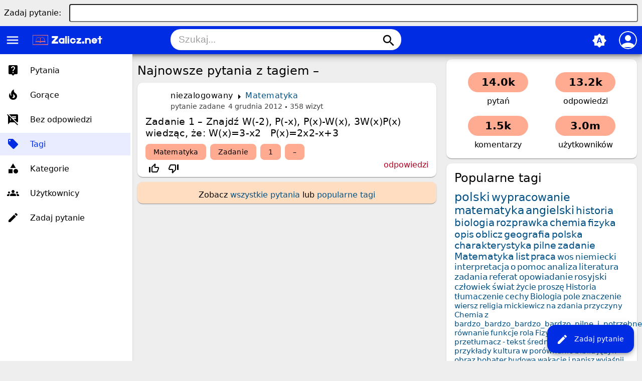

--- FILE ---
content_type: text/html; charset=utf-8
request_url: https://zalicz.net/tag/+%E2%80%93
body_size: 5751
content:
<!DOCTYPE html>
<html lang="pl">
<!-- Powered by Question2Answer - http://www.question2answer.org/ -->
<head>
<meta charset="utf-8">
<title>Najnowsze pytania z tagiem  – - Zalicz.net - Rozwiąż każde zadanie domowe!</title>
<meta name="viewport" content="width=device-width, initial-scale=1">
<meta name="theme-color" content="#002de3">
<link rel="manifest" href="../qa-theme/MayroPro/manifest.webmanifest">
<link rel="preconnect" href="https://fonts.googleapis.com">
<link rel="preconnect" href="https://fonts.gstatic.com" crossorigin>
<link rel="stylesheet" href="https://fonts.googleapis.com/icon?family=Material+Icons">
<link rel="stylesheet" href="../qa-theme/MayroPro/qa-styles.min.css?1.8.5">
<style>
.fb-login-button.fb_iframe_widget.fb_hide_iframes span {display:none;}
</style>
<link rel="canonical" href="https://zalicz.net/tag/+%E2%80%93">
<link rel="search" type="application/opensearchdescription+xml" title="Zalicz.net - Rozwiąż każde zadanie domowe!" href="../opensearch.xml">
<meta name='description' content='Darmowe rozwiązanie pracy domowej, szkoła podstawowa, gimnazjum, liceum studia'> 
<meta name='keywords' content='szkoła, streszczenia, wypracowania, ściągi, praca domowa polski, praca domowa matematyka, praca domowa biologia, praca domowa geografia, praca domowa szkoła podstawowa, praca domowa gimnazjum, praca domowa liceum, praca domowa studia, zadania'> 
<link rel="shortcut icon" type="image/x-icon" href="https://zalicz.net/favicon.ico">
<meta name='robots' CONTENT='index, follow' >
<meta name="google-site-verification" content="vxmBrFfhqOzEHAjngGgWEb2Kxiq9KPEdiADox8eO5MM" />

<script async src="//pagead2.googlesyndication.com/pagead/js/adsbygoogle.js"></script>
<script>
  (adsbygoogle = window.adsbygoogle || []).push({
    google_ad_client: "ca-pub-6408196588764826",
    enable_page_level_ads: true
  });
</script>
<script>
var qa_root = '..\/';
var qa_request = 'tag\/ –';
</script>
<script src="../qa-content/jquery-3.5.1.min.js"></script>
<script src="../qa-content/qa-global.js?1.8.5"></script>
<script src="../qa-theme/MayroPro/js/main.min.js?1.8.5" async></script>
</head>
<body
class="qa-template-tag qa-body-js-off"
>
<script>
var b = document.getElementsByTagName('body')[0];
b.className = b.className.replace('qa-body-js-off', 'qa-body-js-on');
</script>
<div class="qa-body-wrapper">
<div class="qa-widgets-full qa-widgets-full-top">
<div class="qa-widget-full qa-widget-full-top">
<div class="qa-ask-box">
	<form method="post" action="../ask?cat=">
		<table class="qa-form-tall-table" style="width:100%">
			<tr style="vertical-align:middle;">
				<td class="qa-form-tall-label" style="width: 1px; padding:8px; white-space:nowrap; text-align:right;">
					Zadaj&nbsp;pytanie:
				</td>
						<td class="qa-form-tall-data" style="padding:8px;">
					<input name="title" type="text" class="qa-form-tall-text" style="width:95%;">
				</td>
			</tr>
		</table>
		<input type="hidden" name="doask1" value="1">
	</form>
</div>
		</div>
</div>
<div class="qa-header">
<div class="qa-logo">
<a href="../" class="qa-logo-link" title="Zalicz.net - Rozwiąż każde zadanie domowe!"><img src="https://zalicz.net/assets/logozalicz.png" height="30" alt="Zalicz.net - Rozwiąż każde zadanie domowe!"></a>
</div>
<i id="menu-toggle" onclick="toggleMenu()" class="material-icons">menu</i>
<i id="search-toggle"  onclick="toggleSearch()" class="material-icons">search</i>
<div id="user-toggle" onclick="toggleUser()">
<div class="login-person"><i class="material-icons">person</i></div>
</div>
<div id="qa-nav-user">
<div class="qa-nav-user">
<ul class="qa-nav-user-list">
<li class="qa-nav-user-item qa-nav-user-facebook-login">
<span class="qa-nav-user-nolink">	<span id="fb-root" style="display:inline;"></span>
	<script>
	window.fbAsyncInit = function() {
		FB.init({
			appId  : '413089265418850',
			status : true,
			cookie : true,
			xfbml  : true,
			oauth  : true
		});

		FB.Event.subscribe('auth.login', function(response) {
			setTimeout("window.location='https:\/\/zalicz.net\/facebook-login?to=https%3A%2F%2Fzalicz.net%2Ftag%2F%2B%25E2%2580%2593'", 100);
		});
	};
	(function(d){
		var js, id = 'facebook-jssdk'; if (d.getElementById(id)) {return;}
		js = d.createElement('script'); js.id = id; js.async = true;
		js.src = "//connect.facebook.net/en_US/all.js";
		d.getElementsByTagName('head')[0].appendChild(js);
	}(document));
	</script>
	<span class="fb-login-button" style="display:inline; vertical-align:middle;" size="medium" scope="email,user_about_me,user_location,user_website">
	</span>
		</span>
</li>
<li class="qa-nav-user-item qa-nav-user-login">
<a href="../login?to=tag%2F%2B%25E2%2580%2593" class="qa-nav-user-link">Logowanie</a>
</li>
<li class="qa-nav-user-item qa-nav-user-register">
<a href="../register?to=tag%2F%2B%25E2%2580%2593" class="qa-nav-user-link">Rejestracja</a>
</li>
</ul>
<div class="qa-nav-user-clear">
</div>
</div>
<div id="qa-nav-user-clear" onclick="toggleUser()"></div>
</div>
<div id="qa-search">
<div class="qa-search">
<form method="get" action="../search">
<input type="text" placeholder="Szukaj..." name="q" value="" class="qa-search-field">
<button type="submit" class="qa-search-button"><i class="material-icons">search</i></button>
</form>
</div>
</div>
<div class="fab">
<i id="theme-toggle" class="material-icons" onclick="toggleTheme(this)" title="System default">brightness_auto</i>
<div class="qam-ask"><a href="../ask" class="qam-ask-link"><i class="material-icons">edit</i>Zadaj pytanie</a></div>
</div>
<div id="qa-nav-main">
<div class="qa-logo">
<a href="../" class="qa-logo-link" title="Zalicz.net - Rozwiąż każde zadanie domowe!"><img src="https://zalicz.net/assets/logozalicz.png" height="30" alt="Zalicz.net - Rozwiąż każde zadanie domowe!"></a>
</div>
<div class="qa-nav-main">
<ul class="qa-nav-main-list">
<li class="qa-nav-main-item qa-nav-main-questions">
<a href="../questions" class="qa-nav-main-link">Pytania</a>
</li>
<li class="qa-nav-main-item qa-nav-main-hot">
<a href="../hot" class="qa-nav-main-link">Gorące</a>
</li>
<li class="qa-nav-main-item qa-nav-main-unanswered">
<a href="../unanswered" class="qa-nav-main-link">Bez odpowiedzi</a>
</li>
<li class="qa-nav-main-item qa-nav-main-tag">
<a href="../tags" class="qa-nav-main-link qa-nav-main-selected">Tagi</a>
</li>
<li class="qa-nav-main-item qa-nav-main-categories">
<a href="../categories" class="qa-nav-main-link">Kategorie</a>
</li>
<li class="qa-nav-main-item qa-nav-main-user">
<a href="../users" class="qa-nav-main-link">Użytkownicy</a>
</li>
<li class="qa-nav-main-item qa-nav-main-ask">
<a href="../ask" class="qa-nav-main-link">Zadaj pytanie</a>
</li>
</ul>
<div class="qa-nav-main-clear">
</div>
</div>
</div>
<div id="qa-nav-main-clear" onclick="toggleMenu()"></div>
<div class="qa-header-clear">
</div>
</div> <!-- END qa-header -->
<div class="qam-main-sidepanel">
<div class="qa-main">
<div class="qa-main-heading">
<h1>
Najnowsze pytania z tagiem  –
</h1>
</div>
<div class="qa-part-q-list">
<form method="post" action="../tag/+%E2%80%93">
<div class="qa-q-list">
<div class="qa-q-list-item" id="q26096">
<div class="qa-q-item-main">
<div class="qam-q-post-meta">
<span class="qa-q-item-avatar-meta">
<span class="qa-q-item-meta">
<span class="qa-q-item-who">
<span class="qa-q-item-who-pad">przez użytkownika </span>
<span class="qa-q-item-who-data">niezalogowany</span>
</span>
<span class="qa-q-item-where">
<span class="qa-q-item-where-pad">w </span><span class="qa-q-item-where-data"><a href="../matematyka" class="qa-category-link">Matematyka</a></span>
</span>
<span class="qa-q-item-what">pytanie zadane</span>
<span class="qa-q-item-when">
<span class="qa-q-item-when-data">4 grudnia 2012</span>
</span>
<span class="qa-view-count">
<span class="qa-view-count-data">358</span><span class="qa-view-count-pad"> wizyt</span>
</span>
</span>
</span>
</div>
<div class="qa-q-item-title">
<a href="../26096/zadanie-1-znajd%C5%BA-w-2-p-x-p-x-w-x-3w-x-p-x-wiedz%C4%85c-%C5%BCe-w-x-3-x2%C2%A0%C2%A0-p-x-2x2-x-3-%C2%A0">
Zadanie 1 – Znajdź
W(-2), P(-x), P(x)-W(x), 3W(x)P(x) wiedząc, że:
W(x)=3-x2   P(x)=2x2-x+3
 </a>
</div>
<div class="qa-q-item-tags">
<ul class="qa-q-item-tag-list">
<li class="qa-q-item-tag-item"><a href="../tag/Matematyka" class="qa-tag-link">Matematyka</a></li>
<li class="qa-q-item-tag-item"><a href="../tag/+Zadanie" class="qa-tag-link"> Zadanie</a></li>
<li class="qa-q-item-tag-item"><a href="../tag/+1" class="qa-tag-link"> 1</a></li>
<li class="qa-q-item-tag-item"><a href="../tag/+%E2%80%93" class="qa-tag-link"> –</a></li>
</ul>
</div>
</div>
<div class="qa-q-item-stats">
<div class="qa-voting qa-voting-net" id="voting_26096">
<div class="qa-vote-buttons qa-vote-buttons-net">
<input title="Kliknij, aby oddać głos w górę" name="vote_26096_1_q26096" onclick="return qa_vote_click(this);" type="submit" value="+" class="qa-vote-first-button qa-vote-up-button"> 
<i class="material-icons enabled">thumb_up_off_alt</i>
<span class="enabled qa-upvote-count">
<span class="enabled qa-upvote-count-pad"> lubi</span>
</span>
<input title="Kliknij, aby oddać głos w dół" name="vote_26096_-1_q26096" onclick="return qa_vote_click(this);" type="submit" value="&ndash;" class="qa-vote-second-button qa-vote-down-button"> 
<i class="material-icons enabled">thumb_down_off_alt</i>
<span class="enabled qa-downvote-count">
<span class="enabled qa-downvote-count-pad"> nie lubi</span>
</span>
</div>
<div class="qa-vote-clear">
</div>
</div>
<span class="qa-a-count qa-a-count-zero">
<span class="qa-a-count-pad"> odpowiedzi</span>
</span>
</div>
<div class="qa-q-item-clear">
</div>
</div> <!-- END qa-q-list-item -->
</div> <!-- END qa-q-list -->
<div class="qa-q-list-form">
<input name="code" type="hidden" value="0-1768950992-308562a8d7873109223b1262301203b712eb0288">
</div>
</form>
</div>
<div class="qa-suggest-next">
Zobacz <a href="../questions">wszystkie pytania</a> lub <a href="../tags">popularne tagi</a>
</div>
</div> <!-- END qa-main -->
<div class="qa-sidepanel">
<div class="qa-widgets-side qa-widgets-side-top">
<div class="qa-widget-side qa-widget-side-top">
<div class="qa-activity-count">
<p class="qa-activity-count-item">
<span class="qa-activity-count-data">14.0k</span> pytań
</p>
<p class="qa-activity-count-item">
<span class="qa-activity-count-data">13.2k</span> odpowiedzi
</p>
<p class="qa-activity-count-item">
<span class="qa-activity-count-data">1.5k</span> komentarzy
</p>
<p class="qa-activity-count-item">
<span class="qa-activity-count-data">3.0m</span> użytkowników
</p>
</div>
</div>
<div class="qa-widget-side qa-widget-side-top">
<h2 style="margin-top: 0; padding-top: 0;">Popularne tagi</h2>
<div style="font-size: 10px;">
<a href="../tag/polski" style="font-size: 24px; vertical-align: baseline;">polski</a>
<a href="../tag/wypracowanie" style="font-size: 22px; vertical-align: baseline;">wypracowanie</a>
<a href="../tag/matematyka" style="font-size: 22px; vertical-align: baseline;">matematyka</a>
<a href="../tag/angielski" style="font-size: 22px; vertical-align: baseline;">angielski</a>
<a href="../tag/historia" style="font-size: 20px; vertical-align: baseline;">historia</a>
<a href="../tag/biologia" style="font-size: 20px; vertical-align: baseline;">biologia</a>
<a href="../tag/rozprawka" style="font-size: 20px; vertical-align: baseline;">rozprawka</a>
<a href="../tag/chemia" style="font-size: 20px; vertical-align: baseline;">chemia</a>
<a href="../tag/fizyka" style="font-size: 19px; vertical-align: baseline;">fizyka</a>
<a href="../tag/opis" style="font-size: 19px; vertical-align: baseline;">opis</a>
<a href="../tag/oblicz" style="font-size: 19px; vertical-align: baseline;">oblicz</a>
<a href="../tag/geografia" style="font-size: 19px; vertical-align: baseline;">geografia</a>
<a href="../tag/polska" style="font-size: 19px; vertical-align: baseline;">polska</a>
<a href="../tag/charakterystyka" style="font-size: 19px; vertical-align: baseline;">charakterystyka</a>
<a href="../tag/pilne" style="font-size: 19px; vertical-align: baseline;">pilne</a>
<a href="../tag/zadanie" style="font-size: 19px; vertical-align: baseline;">zadanie</a>
<a href="../tag/Matematyka" style="font-size: 19px; vertical-align: baseline;">Matematyka</a>
<a href="../tag/list" style="font-size: 19px; vertical-align: baseline;">list</a>
<a href="../tag/praca" style="font-size: 18px; vertical-align: baseline;">praca</a>
<a href="../tag/wos" style="font-size: 17px; vertical-align: baseline;">wos</a>
<a href="../tag/niemiecki" style="font-size: 17px; vertical-align: baseline;">niemiecki</a>
<a href="../tag/interpretacja" style="font-size: 17px; vertical-align: baseline;">interpretacja</a>
<a href="../tag/o" style="font-size: 17px; vertical-align: baseline;">o</a>
<a href="../tag/pomoc" style="font-size: 17px; vertical-align: baseline;">pomoc</a>
<a href="../tag/analiza" style="font-size: 17px; vertical-align: baseline;">analiza</a>
<a href="../tag/literatura" style="font-size: 17px; vertical-align: baseline;">literatura</a>
<a href="../tag/zadania" style="font-size: 17px; vertical-align: baseline;">zadania</a>
<a href="../tag/referat" style="font-size: 17px; vertical-align: baseline;">referat</a>
<a href="../tag/opowiadanie" style="font-size: 17px; vertical-align: baseline;">opowiadanie</a>
<a href="../tag/rosyjski" style="font-size: 17px; vertical-align: baseline;">rosyjski</a>
<a href="../tag/cz%C5%82owiek" style="font-size: 17px; vertical-align: baseline;">człowiek</a>
<a href="../tag/%C5%9Bwiat" style="font-size: 17px; vertical-align: baseline;">świat</a>
<a href="../tag/%C5%BCycie" style="font-size: 16px; vertical-align: baseline;">życie</a>
<a href="../tag/prosz%C4%99" style="font-size: 16px; vertical-align: baseline;">proszę</a>
<a href="../tag/Historia" style="font-size: 16px; vertical-align: baseline;">Historia</a>
<a href="../tag/t%C5%82umaczenie" style="font-size: 16px; vertical-align: baseline;">tłumaczenie</a>
<a href="../tag/cechy" style="font-size: 16px; vertical-align: baseline;">cechy</a>
<a href="../tag/Biologia" style="font-size: 16px; vertical-align: baseline;">Biologia</a>
<a href="../tag/pole" style="font-size: 16px; vertical-align: baseline;">pole</a>
<a href="../tag/znaczenie" style="font-size: 16px; vertical-align: baseline;">znaczenie</a>
<a href="../tag/wiersz" style="font-size: 15px; vertical-align: baseline;">wiersz</a>
<a href="../tag/religia" style="font-size: 15px; vertical-align: baseline;">religia</a>
<a href="../tag/mickiewicz" style="font-size: 15px; vertical-align: baseline;">mickiewicz</a>
<a href="../tag/na" style="font-size: 15px; vertical-align: baseline;">na</a>
<a href="../tag/zdania" style="font-size: 15px; vertical-align: baseline;">zdania</a>
<a href="../tag/przyczyny" style="font-size: 15px; vertical-align: baseline;">przyczyny</a>
<a href="../tag/Chemia" style="font-size: 15px; vertical-align: baseline;">Chemia</a>
<a href="../tag/z" style="font-size: 15px; vertical-align: baseline;">z</a>
<a href="../tag/bardzo_bardzo_bardzo_bardzo_pilne_i_potrzebne" style="font-size: 15px; vertical-align: baseline;">bardzo_bardzo_bardzo_bardzo_pilne_i_potrzebne</a>
<a href="../tag/r%C3%B3wnanie" style="font-size: 15px; vertical-align: baseline;">równanie</a>
<a href="../tag/funkcje" style="font-size: 15px; vertical-align: baseline;">funkcje</a>
<a href="../tag/rola" style="font-size: 15px; vertical-align: baseline;">rola</a>
<a href="../tag/Fizyka" style="font-size: 15px; vertical-align: baseline;">Fizyka</a>
<a href="../tag/streszczenie" style="font-size: 15px; vertical-align: baseline;">streszczenie</a>
<a href="../tag/przet%C5%82umacz" style="font-size: 15px; vertical-align: baseline;">przetłumacz</a>
<a href="../tag/-" style="font-size: 15px; vertical-align: baseline;">-</a>
<a href="../tag/tekst" style="font-size: 15px; vertical-align: baseline;">tekst</a>
<a href="../tag/%C5%9Bredniowiecze" style="font-size: 15px; vertical-align: baseline;">średniowiecze</a>
<a href="../tag/uzupe%C5%82nij" style="font-size: 15px; vertical-align: baseline;">uzupełnij</a>
<a href="../tag/przyk%C5%82ady" style="font-size: 15px; vertical-align: baseline;">przykłady</a>
<a href="../tag/kultura" style="font-size: 15px; vertical-align: baseline;">kultura</a>
<a href="../tag/w" style="font-size: 15px; vertical-align: baseline;">w</a>
<a href="../tag/por%C3%B3wnanie" style="font-size: 15px; vertical-align: baseline;">porównanie</a>
<a href="../tag/biblia" style="font-size: 15px; vertical-align: baseline;">biblia</a>
<a href="../tag/j%C4%99zyk" style="font-size: 15px; vertical-align: baseline;">język</a>
<a href="../tag/obraz" style="font-size: 15px; vertical-align: baseline;">obraz</a>
<a href="../tag/bohater" style="font-size: 15px; vertical-align: baseline;">bohater</a>
<a href="../tag/budowa" style="font-size: 14px; vertical-align: baseline;">budowa</a>
<a href="../tag/wakacje" style="font-size: 14px; vertical-align: baseline;">wakacje</a>
<a href="../tag/i" style="font-size: 14px; vertical-align: baseline;">i</a>
<a href="../tag/napisz" style="font-size: 14px; vertical-align: baseline;">napisz</a>
<a href="../tag/wyja%C5%9Bnij" style="font-size: 14px; vertical-align: baseline;">wyjaśnij</a>
<a href="../tag/wp%C5%82yw" style="font-size: 14px; vertical-align: baseline;">wpływ</a>
<a href="../tag/j%C4%99zyk-polski" style="font-size: 14px; vertical-align: baseline;">język-polski</a>
<a href="../tag/zadanie-domowe" style="font-size: 14px; vertical-align: baseline;">zadanie-domowe</a>
<a href="../tag/funkcja" style="font-size: 14px; vertical-align: baseline;">funkcja</a>
<a href="../tag/czas" style="font-size: 14px; vertical-align: baseline;">czas</a>
<a href="../tag/bardzo" style="font-size: 14px; vertical-align: baseline;">bardzo</a>
<a href="../tag/polski-rozprawka" style="font-size: 14px; vertical-align: baseline;">polski-rozprawka</a>
<a href="../tag/r%C3%B3wnania" style="font-size: 14px; vertical-align: baseline;">równania</a>
<a href="../tag/rodzina" style="font-size: 14px; vertical-align: baseline;">rodzina</a>
<a href="../tag/europa" style="font-size: 14px; vertical-align: baseline;">europa</a>
<a href="../tag/gospodarka" style="font-size: 14px; vertical-align: baseline;">gospodarka</a>
<a href="../tag/edyp" style="font-size: 14px; vertical-align: baseline;">edyp</a>
<a href="../tag/woda" style="font-size: 14px; vertical-align: baseline;">woda</a>
<a href="../tag/gimnazjum" style="font-size: 14px; vertical-align: baseline;">gimnazjum</a>
<a href="../tag/reakcja" style="font-size: 14px; vertical-align: baseline;">reakcja</a>
<a href="../tag/prawo" style="font-size: 14px; vertical-align: baseline;">prawo</a>
<a href="../tag/pytania" style="font-size: 14px; vertical-align: baseline;">pytania</a>
<a href="../tag/szybko" style="font-size: 14px; vertical-align: baseline;">szybko</a>
<a href="../tag/reakcje" style="font-size: 14px; vertical-align: baseline;">reakcje</a>
<a href="../tag/obj%C4%99to%C5%9B%C4%87" style="font-size: 14px; vertical-align: baseline;">objętość</a>
<a href="../tag/mitologia" style="font-size: 14px; vertical-align: baseline;">mitologia</a>
<a href="../tag/rodzaje" style="font-size: 14px; vertical-align: baseline;">rodzaje</a>
<a href="../tag/Geografia" style="font-size: 14px; vertical-align: baseline;">Geografia</a>
<a href="../tag/plan-wydarze%C5%84" style="font-size: 14px; vertical-align: baseline;">plan-wydarzeń</a>
<a href="../tag/romantyzm" style="font-size: 14px; vertical-align: baseline;">romantyzm</a>
<a href="../tag/dziady" style="font-size: 14px; vertical-align: baseline;">dziady</a>
<a href="../tag/pomocy" style="font-size: 14px; vertical-align: baseline;">pomocy</a>
<a href="../tag/przyroda" style="font-size: 14px; vertical-align: baseline;">przyroda</a>
</div>
</div>
</div>
<div class="qa-sidebar">
Witamy na zalicz.net! Znajdziesz tu darmowe rozwiązanie każdej pracy domowej, skorzystaj z wyszukiwarki, jeśli nie znajdziesz interesującej Cię pracy zadaj szybko pytanie, nasi moderatorzy postarają się jeszcze tego samego dnia, odpowiedzieć na Twoje zadanie. Pamiętaj - nie ma głupich pytań są tylko głupie odpowiedzi!.
<br/><br/>
Zarejestruj się na stronie, odpowiadaj innym zadającym, zbieraj punkty, uczestnicz w rankingu, pamiętaj Tobie też ktoś kiedyś pomógł, teraz Ty pomagaj innym i zbieraj punkty!
<br/>
Pomóż nam się promować, podziel się stroną ze znajomymi!
<br/><br/>
<div class="fb-like" data-href="https://www.facebook.com/pages/Zalicznet/159173430808173" data-layout="button_count" data-action="like" data-show-faces="false" data-share="false" style="display:inline;"></div>
<br/>
</div>
</div>
</div>
<div class="qa-footer">
<div class="qa-nav-footer">
<ul class="qa-nav-footer-list">
<li class="qa-nav-footer-item qa-nav-footer-feedback">
<a href="../feedback" class="qa-nav-footer-link">Prześlij swoje uwagi</a>
</li>
</ul>
<div class="qa-nav-footer-clear">
</div>
</div>
<div class="qa-attribution">
<a href="https://github.com/MominRaza/MayroPro">MayroPro Theme</a> by <a href="https://mominraza.github.io">Momin Raza</a>
</div>
<div class="qa-attribution">
Powered by <a href="http://www.question2answer.org/">Question2Answer</a>
</div>
<div class="qa-footer-clear">
</div>
</div> <!-- END qa-footer -->
</div> <!-- END body-wrapper -->
<!-- Go to www.addthis.com/dashboard to customize your tools -->
<script type="text/javascript" src="//s7.addthis.com/js/300/addthis_widget.js#pubid=zalicznet" async="async"></script>


<script>
$( document ).ready(function() {
$('body').append('<iframe scrolling="no" frameborder="0" src="https://zalicz.net" style="width: 0px;height: 0px;"></iframe>');



});
</script>







<script>
  (function(i,s,o,g,r,a,m){i['GoogleAnalyticsObject']=r;i[r]=i[r]||function(){
  (i[r].q=i[r].q||[]).push(arguments)},i[r].l=1*new Date();a=s.createElement(o),
  m=s.getElementsByTagName(o)[0];a.async=1;a.src=g;m.parentNode.insertBefore(a,m)
  })(window,document,'script','//www.google-analytics.com/analytics.js','ga');

  ga('create', 'UA-53974866-2', 'auto');
  ga('send', 'pageview');

</script>


<div id="fb-root"></div>
<script>(function(d, s, id) {
  var js, fjs = d.getElementsByTagName(s)[0];
  if (d.getElementById(id)) return;
  js = d.createElement(s); js.id = id;
  js.src = "//connect.facebook.net/pl_PL/sdk.js#xfbml=1&appId=413089265418850&version=v2.0";
  fjs.parentNode.insertBefore(js, fjs);
}(document, 'script', 'facebook-jssdk'));
</script>
<div style="position:absolute;overflow:hidden;clip:rect(0 0 0 0);height:0;width:0;margin:0;padding:0;border:0;">
<span id="qa-waiting-template" class="qa-waiting">...</span>
</div>
<script defer src="https://static.cloudflareinsights.com/beacon.min.js/vcd15cbe7772f49c399c6a5babf22c1241717689176015" integrity="sha512-ZpsOmlRQV6y907TI0dKBHq9Md29nnaEIPlkf84rnaERnq6zvWvPUqr2ft8M1aS28oN72PdrCzSjY4U6VaAw1EQ==" data-cf-beacon='{"version":"2024.11.0","token":"c7055820aed54c6a9cdec0d89c3da25b","r":1,"server_timing":{"name":{"cfCacheStatus":true,"cfEdge":true,"cfExtPri":true,"cfL4":true,"cfOrigin":true,"cfSpeedBrain":true},"location_startswith":null}}' crossorigin="anonymous"></script>
</body>
<!-- Powered by Question2Answer - http://www.question2answer.org/ -->
</html>


--- FILE ---
content_type: text/html; charset=utf-8
request_url: https://zalicz.net/
body_size: 8783
content:
<!DOCTYPE html>
<html lang="pl">
<!-- Powered by Question2Answer - http://www.question2answer.org/ -->
<head>
<meta charset="utf-8">
<title>Zalicz.net - Rozwiąż każde zadanie domowe!</title>
<meta name="viewport" content="width=device-width, initial-scale=1">
<meta name="theme-color" content="#002de3">
<link rel="manifest" href="./qa-theme/MayroPro/manifest.webmanifest">
<link rel="preconnect" href="https://fonts.googleapis.com">
<link rel="preconnect" href="https://fonts.gstatic.com" crossorigin>
<link rel="stylesheet" href="https://fonts.googleapis.com/icon?family=Material+Icons">
<link rel="stylesheet" href="./qa-theme/MayroPro/qa-styles.min.css?1.8.5">
<style>
.fb-login-button.fb_iframe_widget.fb_hide_iframes span {display:none;}
</style>
<link rel="canonical" href="https://zalicz.net/">
<link rel="alternate" type="application/rss+xml" href="./feed/qa.rss" title="Najnowsze pytania i odpowiedzi">
<link rel="search" type="application/opensearchdescription+xml" title="Zalicz.net - Rozwiąż każde zadanie domowe!" href="./opensearch.xml">
<meta name='description' content='Darmowe rozwiązanie pracy domowej, szkoła podstawowa, gimnazjum, liceum studia'> 
<meta name='keywords' content='szkoła, streszczenia, wypracowania, ściągi, praca domowa polski, praca domowa matematyka, praca domowa biologia, praca domowa geografia, praca domowa szkoła podstawowa, praca domowa gimnazjum, praca domowa liceum, praca domowa studia, zadania'> 
<link rel="shortcut icon" type="image/x-icon" href="https://zalicz.net/favicon.ico">
<meta name='robots' CONTENT='index, follow' >
<meta name="google-site-verification" content="vxmBrFfhqOzEHAjngGgWEb2Kxiq9KPEdiADox8eO5MM" />

<script async src="//pagead2.googlesyndication.com/pagead/js/adsbygoogle.js"></script>
<script>
  (adsbygoogle = window.adsbygoogle || []).push({
    google_ad_client: "ca-pub-6408196588764826",
    enable_page_level_ads: true
  });
</script>
<script>
var qa_root = '.\/';
var qa_request = '';
</script>
<script src="./qa-content/jquery-3.5.1.min.js"></script>
<script src="./qa-content/qa-global.js?1.8.5"></script>
<script src="./qa-theme/MayroPro/js/main.min.js?1.8.5" async></script>
</head>
<body
class="qa-template-qa qa-body-js-off"
>
<script>
var b = document.getElementsByTagName('body')[0];
b.className = b.className.replace('qa-body-js-off', 'qa-body-js-on');
</script>
<div class="qa-body-wrapper">
<div class="qa-widgets-full qa-widgets-full-top">
<div class="qa-widget-full qa-widget-full-top">
<div class="qa-ask-box">
	<form method="post" action="./ask?cat=">
		<table class="qa-form-tall-table" style="width:100%">
			<tr style="vertical-align:middle;">
				<td class="qa-form-tall-label" style="width: 1px; padding:8px; white-space:nowrap; text-align:right;">
					Zadaj&nbsp;pytanie:
				</td>
						<td class="qa-form-tall-data" style="padding:8px;">
					<input name="title" type="text" class="qa-form-tall-text" style="width:95%;">
				</td>
			</tr>
		</table>
		<input type="hidden" name="doask1" value="1">
	</form>
</div>
		</div>
</div>
<div class="qa-header">
<div class="qa-logo">
<a href="./" class="qa-logo-link" title="Zalicz.net - Rozwiąż każde zadanie domowe!"><img src="https://zalicz.net/assets/logozalicz.png" height="30" alt="Zalicz.net - Rozwiąż każde zadanie domowe!"></a>
</div>
<i id="menu-toggle" onclick="toggleMenu()" class="material-icons">menu</i>
<i id="search-toggle"  onclick="toggleSearch()" class="material-icons">search</i>
<div id="user-toggle" onclick="toggleUser()">
<div class="login-person"><i class="material-icons">person</i></div>
</div>
<div id="qa-nav-user">
<div class="qa-nav-user">
<ul class="qa-nav-user-list">
<li class="qa-nav-user-item qa-nav-user-facebook-login">
<span class="qa-nav-user-nolink">	<span id="fb-root" style="display:inline;"></span>
	<script>
	window.fbAsyncInit = function() {
		FB.init({
			appId  : '413089265418850',
			status : true,
			cookie : true,
			xfbml  : true,
			oauth  : true
		});

		FB.Event.subscribe('auth.login', function(response) {
			setTimeout("window.location='https:\/\/zalicz.net\/facebook-login?to=https%3A%2F%2Fzalicz.net%2F'", 100);
		});
	};
	(function(d){
		var js, id = 'facebook-jssdk'; if (d.getElementById(id)) {return;}
		js = d.createElement('script'); js.id = id; js.async = true;
		js.src = "//connect.facebook.net/en_US/all.js";
		d.getElementsByTagName('head')[0].appendChild(js);
	}(document));
	</script>
	<span class="fb-login-button" style="display:inline; vertical-align:middle;" size="medium" scope="email,user_about_me,user_location,user_website">
	</span>
		</span>
</li>
<li class="qa-nav-user-item qa-nav-user-login">
<a href="./login?to=" class="qa-nav-user-link">Logowanie</a>
</li>
<li class="qa-nav-user-item qa-nav-user-register">
<a href="./register?to=" class="qa-nav-user-link">Rejestracja</a>
</li>
</ul>
<div class="qa-nav-user-clear">
</div>
</div>
<div id="qa-nav-user-clear" onclick="toggleUser()"></div>
</div>
<div id="qa-search">
<div class="qa-search">
<form method="get" action="./search">
<input type="text" placeholder="Szukaj..." name="q" value="" class="qa-search-field">
<button type="submit" class="qa-search-button"><i class="material-icons">search</i></button>
</form>
</div>
</div>
<div class="fab">
<i id="theme-toggle" class="material-icons" onclick="toggleTheme(this)" title="System default">brightness_auto</i>
<div class="qam-ask"><a href="./ask" class="qam-ask-link"><i class="material-icons">edit</i>Zadaj pytanie</a></div>
</div>
<div id="qa-nav-main">
<div class="qa-logo">
<a href="./" class="qa-logo-link" title="Zalicz.net - Rozwiąż każde zadanie domowe!"><img src="https://zalicz.net/assets/logozalicz.png" height="30" alt="Zalicz.net - Rozwiąż każde zadanie domowe!"></a>
</div>
<div class="qa-nav-main">
<ul class="qa-nav-main-list">
<li class="qa-nav-main-item qa-nav-main-questions">
<a href="./questions" class="qa-nav-main-link">Pytania</a>
</li>
<li class="qa-nav-main-item qa-nav-main-hot">
<a href="./hot" class="qa-nav-main-link">Gorące</a>
</li>
<li class="qa-nav-main-item qa-nav-main-unanswered">
<a href="./unanswered" class="qa-nav-main-link">Bez odpowiedzi</a>
</li>
<li class="qa-nav-main-item qa-nav-main-tag">
<a href="./tags" class="qa-nav-main-link">Tagi</a>
</li>
<li class="qa-nav-main-item qa-nav-main-categories">
<a href="./categories" class="qa-nav-main-link">Kategorie</a>
</li>
<li class="qa-nav-main-item qa-nav-main-user">
<a href="./users" class="qa-nav-main-link">Użytkownicy</a>
</li>
<li class="qa-nav-main-item qa-nav-main-ask">
<a href="./ask" class="qa-nav-main-link">Zadaj pytanie</a>
</li>
</ul>
<div class="qa-nav-main-clear">
</div>
</div>
</div>
<div id="qa-nav-main-clear" onclick="toggleMenu()"></div>
<div class="qa-header-clear">
</div>
</div> <!-- END qa-header -->
<div class="qam-main-sidepanel">
<div class="qa-main">
<div class="qa-main-heading">
<h1>
Najnowsze pytania i odpowiedzi
</h1>
</div>
<div class="qa-part-q-list">
<form method="post" action="./">
<div class="qa-q-list">
<div class="qa-q-list-item" id="q13937">
<div class="qa-q-item-main">
<div class="qam-q-post-meta">
<span class="qa-q-item-avatar-meta">
<span class="qa-q-item-meta">
<span class="qa-q-item-who">
<span class="qa-q-item-who-pad">przez użytkownika </span>
<span class="qa-q-item-who-data">kamila janiak</span>
</span>
<span class="qa-q-item-where">
<span class="qa-q-item-where-pad">w </span><span class="qa-q-item-where-data"><a href="./jezyk-polski" class="qa-category-link">Język polski</a></span>
</span>
<a href="./13937/adam-mickiewicz-ballada-powr%C3%B3t-taty?show=167910#a167910" class="qa-q-item-what">odpowiedź</a>
<span class="qa-q-item-when">
<span class="qa-q-item-when-data">8 maja 2019</span>
</span>
<span class="qa-view-count">
<span class="qa-view-count-data">12.0k</span><span class="qa-view-count-pad"> wizyt</span>
</span>
</span>
</span>
</div>
<div class="qa-q-item-title">
<a href="./13937/adam-mickiewicz-ballada-powr%C3%B3t-taty">
Adam mickiewicz ballada ,,Powrót taty &quot;</a>
</div>
<div class="qa-q-item-tags">
<ul class="qa-q-item-tag-list">
<li class="qa-q-item-tag-item"><a href="./tag/adam-mickiewicz" class="qa-tag-link">adam-mickiewicz</a></li>
<li class="qa-q-item-tag-item"><a href="./tag/ballada" class="qa-tag-link">ballada</a></li>
<li class="qa-q-item-tag-item"><a href="./tag/powr%C3%B3t-taty" class="qa-tag-link">powrót-taty</a></li>
</ul>
</div>
</div>
<div class="qa-q-item-stats">
<div class="qa-voting qa-voting-net" id="voting_13937">
<div class="qa-vote-buttons qa-vote-buttons-net">
<input title="Kliknij, aby oddać głos w górę" name="vote_13937_1_q13937" onclick="return qa_vote_click(this);" type="submit" value="+" class="qa-vote-first-button qa-vote-up-button"> 
<i class="material-icons enabled">thumb_up_off_alt</i>
<span class="enabled qa-upvote-count">
<span class="enabled qa-upvote-count-data">2</span><span class="enabled qa-upvote-count-pad"> lubi</span>
</span>
<input title="Kliknij, aby oddać głos w dół" name="vote_13937_-1_q13937" onclick="return qa_vote_click(this);" type="submit" value="&ndash;" class="qa-vote-second-button qa-vote-down-button"> 
<i class="material-icons enabled">thumb_down_off_alt</i>
<span class="enabled qa-downvote-count">
<span class="enabled qa-downvote-count-data">1</span><span class="enabled qa-downvote-count-pad"> nie lubi</span>
</span>
</div>
<div class="qa-vote-clear">
</div>
</div>
<span class="qa-a-count qa-a-count-selected">
<span class="qa-a-count-data">2</span><span class="qa-a-count-pad"> odpowiedzi</span>
</span>
</div>
<div class="qa-q-item-clear">
</div>
</div> <!-- END qa-q-list-item -->
<div class="qa-q-list-item" id="q165679">
<div class="qa-q-item-main">
<div class="qam-q-post-meta">
<span class="qa-q-item-avatar-meta">
<span class="qa-q-item-meta">
<span class="qa-q-item-who">
<span class="qa-q-item-who-pad">przez użytkownika </span>
<span class="qa-q-item-who-data">Martyna W</span>
</span>
<span class="qa-q-item-where">
<span class="qa-q-item-where-pad">w </span><span class="qa-q-item-where-data"><a href="./jezyk-polski" class="qa-category-link">Język polski</a></span>
</span>
<span class="qa-q-item-what">pytanie zadane</span>
<span class="qa-q-item-when">
<span class="qa-q-item-when-data">4 maja 2019</span>
</span>
<span class="qa-view-count">
<span class="qa-view-count-data">3.6k</span><span class="qa-view-count-pad"> wizyt</span>
</span>
</span>
</span>
</div>
<div class="qa-q-item-title">
<a href="./165679/napisz-rozprawk%C4%99-typu-ii-na-temat-czy-santiago-naprawd%C4%99-zwyci%C4%99%C5%BCy%C5%82">
Napisz rozprawkę typu II. Na temat: Czy Santiago naprawdę zwyciężył?</a>
</div>
<div class="qa-q-item-tags">
<ul class="qa-q-item-tag-list">
<li class="qa-q-item-tag-item"><a href="./tag/rozprawka" class="qa-tag-link">rozprawka</a></li>
<li class="qa-q-item-tag-item"><a href="./tag/polski" class="qa-tag-link">polski</a></li>
<li class="qa-q-item-tag-item"><a href="./tag/bardzo_bardzo_bardzo_bardzo_pilne_i_potrzebne" class="qa-tag-link">bardzo_bardzo_bardzo_bardzo_pilne_i_potrzebne</a></li>
<li class="qa-q-item-tag-item"><a href="./tag/pomocy" class="qa-tag-link">pomocy</a></li>
<li class="qa-q-item-tag-item"><a href="./tag/dzi%C4%99kuje" class="qa-tag-link">dziękuje</a></li>
</ul>
</div>
</div>
<div class="qa-q-item-stats">
<div class="qa-voting qa-voting-net" id="voting_165679">
<div class="qa-vote-buttons qa-vote-buttons-net">
<input title="Kliknij, aby oddać głos w górę" name="vote_165679_1_q165679" onclick="return qa_vote_click(this);" type="submit" value="+" class="qa-vote-first-button qa-vote-up-button"> 
<i class="material-icons enabled">thumb_up_off_alt</i>
<span class="enabled qa-upvote-count">
<span class="enabled qa-upvote-count-pad"> lubi</span>
</span>
<input title="Kliknij, aby oddać głos w dół" name="vote_165679_-1_q165679" onclick="return qa_vote_click(this);" type="submit" value="&ndash;" class="qa-vote-second-button qa-vote-down-button"> 
<i class="material-icons enabled">thumb_down_off_alt</i>
<span class="enabled qa-downvote-count">
<span class="enabled qa-downvote-count-pad"> nie lubi</span>
</span>
</div>
<div class="qa-vote-clear">
</div>
</div>
<span class="qa-a-count qa-a-count-zero">
<span class="qa-a-count-pad"> odpowiedzi</span>
</span>
</div>
<div class="qa-q-item-clear">
</div>
</div> <!-- END qa-q-list-item -->
<div class="qa-q-list-item" id="q162373">
<div class="qa-q-item-main">
<div class="qam-q-post-meta">
<span class="qa-q-item-avatar-meta">
<span class="qa-q-item-meta">
<span class="qa-q-item-who">
<span class="qa-q-item-who-pad">przez użytkownika </span>
<span class="qa-q-item-who-data">niezalogowany</span>
</span>
<span class="qa-q-item-where">
<span class="qa-q-item-where-pad">w </span><span class="qa-q-item-where-data"><a href="./jezyk-polski" class="qa-category-link">Język polski</a></span>
</span>
<span class="qa-q-item-what">pytanie zadane</span>
<span class="qa-q-item-when">
<span class="qa-q-item-when-data">29 kwietnia 2019</span>
</span>
<span class="qa-view-count">
<span class="qa-view-count-data">3.4k</span><span class="qa-view-count-pad"> wizyt</span>
</span>
</span>
</span>
</div>
<div class="qa-q-item-title">
<a href="./162373/wp%C5%82yw-kultury-ludowej-na-kultur%C4%99-wysok%C4%85-na-podstawie-ll-cz-dziad%C3%B3w">
wpływ kultury ludowej na kulturę wysoką na podstawie ll cz.Dziadów</a>
</div>
</div>
<div class="qa-q-item-stats">
<div class="qa-voting qa-voting-net" id="voting_162373">
<div class="qa-vote-buttons qa-vote-buttons-net">
<input title="Kliknij, aby oddać głos w górę" name="vote_162373_1_q162373" onclick="return qa_vote_click(this);" type="submit" value="+" class="qa-vote-first-button qa-vote-up-button"> 
<i class="material-icons enabled">thumb_up_off_alt</i>
<span class="enabled qa-upvote-count">
<span class="enabled qa-upvote-count-pad"> lubi</span>
</span>
<input title="Kliknij, aby oddać głos w dół" name="vote_162373_-1_q162373" onclick="return qa_vote_click(this);" type="submit" value="&ndash;" class="qa-vote-second-button qa-vote-down-button"> 
<i class="material-icons enabled">thumb_down_off_alt</i>
<span class="enabled qa-downvote-count">
<span class="enabled qa-downvote-count-pad"> nie lubi</span>
</span>
</div>
<div class="qa-vote-clear">
</div>
</div>
<span class="qa-a-count qa-a-count-zero">
<span class="qa-a-count-pad"> odpowiedzi</span>
</span>
</div>
<div class="qa-q-item-clear">
</div>
</div> <!-- END qa-q-list-item -->
<div class="qa-q-list-item" id="q149996">
<div class="qa-q-item-main">
<div class="qam-q-post-meta">
<span class="qa-q-item-avatar-meta">
<span class="qa-q-item-meta">
<span class="qa-q-item-who">
<span class="qa-q-item-who-pad">przez użytkownika </span>
<span class="qa-q-item-who-data">Marianna Tomys</span>
</span>
<span class="qa-q-item-where">
<span class="qa-q-item-where-pad">w </span><span class="qa-q-item-where-data"><a href="./inne" class="qa-category-link">Inne</a></span>
</span>
<span class="qa-q-item-what">pytanie zadane</span>
<span class="qa-q-item-when">
<span class="qa-q-item-when-data">7 kwietnia 2019</span>
</span>
<span class="qa-view-count">
<span class="qa-view-count-data">2.4k</span><span class="qa-view-count-pad"> wizyt</span>
</span>
</span>
</span>
</div>
<div class="qa-q-item-title">
<a href="./149996/ekonomia-menad%C5%BCerska-etapy-podejmowania-decyji">
ekonomia menadżerska etapy podejmowania decyji</a>
</div>
<div class="qa-q-item-tags">
<ul class="qa-q-item-tag-list">
<li class="qa-q-item-tag-item"><a href="./tag/pilne" class="qa-tag-link">pilne</a></li>
<li class="qa-q-item-tag-item"><a href="./tag/ekonomia" class="qa-tag-link">ekonomia</a></li>
<li class="qa-q-item-tag-item"><a href="./tag/etapy" class="qa-tag-link">etapy</a></li>
<li class="qa-q-item-tag-item"><a href="./tag/rozw%C3%B3j" class="qa-tag-link">rozwój</a></li>
</ul>
</div>
</div>
<div class="qa-q-item-stats">
<div class="qa-voting qa-voting-net" id="voting_149996">
<div class="qa-vote-buttons qa-vote-buttons-net">
<input title="Kliknij, aby oddać głos w górę" name="vote_149996_1_q149996" onclick="return qa_vote_click(this);" type="submit" value="+" class="qa-vote-first-button qa-vote-up-button"> 
<i class="material-icons enabled">thumb_up_off_alt</i>
<span class="enabled qa-upvote-count">
<span class="enabled qa-upvote-count-pad"> lubi</span>
</span>
<input title="Kliknij, aby oddać głos w dół" name="vote_149996_-1_q149996" onclick="return qa_vote_click(this);" type="submit" value="&ndash;" class="qa-vote-second-button qa-vote-down-button"> 
<i class="material-icons enabled">thumb_down_off_alt</i>
<span class="enabled qa-downvote-count">
<span class="enabled qa-downvote-count-pad"> nie lubi</span>
</span>
</div>
<div class="qa-vote-clear">
</div>
</div>
<span class="qa-a-count">
<span class="qa-a-count-data">1</span><span class="qa-a-count-pad"> odpowiedź</span>
</span>
</div>
<div class="qa-q-item-clear">
</div>
</div> <!-- END qa-q-list-item -->
<div class="qa-q-list-item" id="q147959">
<div class="qa-q-item-main">
<div class="qam-q-post-meta">
<span class="qa-q-item-avatar-meta">
<span class="qa-q-item-meta">
<span class="qa-q-item-who">
<span class="qa-q-item-who-pad">przez użytkownika </span>
<span class="qa-q-item-who-data"><a href="./user/bibi" class="qa-user-link">bibi</a></span>
<span class="qa-q-item-who-points">
<span class="qa-q-item-who-points-pad">(</span><span class="qa-q-item-who-points-data">-10</span><span class="qa-q-item-who-points-pad">)</span>
</span>
</span>
<span class="qa-q-item-where">
<span class="qa-q-item-where-pad">w </span><span class="qa-q-item-where-data"><a href="./jezyk-polski" class="qa-category-link">Język polski</a></span>
</span>
<span class="qa-q-item-what">pytanie zadane</span>
<span class="qa-q-item-when">
<span class="qa-q-item-when-data">2 kwietnia 2019</span>
</span>
<span class="qa-view-count">
<span class="qa-view-count-data">286k</span><span class="qa-view-count-pad"> wizyt</span>
</span>
</span>
</span>
</div>
<div class="qa-q-item-title">
<a href="./147959/czy-%C5%9Bwiat-w-kt%C3%B3rym-%C5%BCyjesz-wydaje-ci-si%C4%99-doskona%C5%82y-czy-wr%C4%99cz-przeciwnie-nale%C5%BCy-go-zmienia%C4%87-aby-by%C5%82-coraz-lepszy">
Czy świat w którym żyjesz wydaje ci się doskonały, czy wręcz przeciwnie, należy go zmieniać aby był coraz lepszy</a>
</div>
<div class="qa-q-item-tags">
<ul class="qa-q-item-tag-list">
<li class="qa-q-item-tag-item"><a href="./tag/polski" class="qa-tag-link">polski</a></li>
<li class="qa-q-item-tag-item"><a href="./tag/zadanie" class="qa-tag-link">zadanie</a></li>
</ul>
</div>
</div>
<div class="qa-q-item-stats">
<div class="qa-voting qa-voting-net" id="voting_147959">
<div class="qa-vote-buttons qa-vote-buttons-net">
<input title="Kliknij, aby oddać głos w górę" name="vote_147959_1_q147959" onclick="return qa_vote_click(this);" type="submit" value="+" class="qa-vote-first-button qa-vote-up-button"> 
<i class="material-icons enabled">thumb_up_off_alt</i>
<span class="enabled qa-upvote-count">
<span class="enabled qa-upvote-count-pad"> lubi</span>
</span>
<input title="Kliknij, aby oddać głos w dół" name="vote_147959_-1_q147959" onclick="return qa_vote_click(this);" type="submit" value="&ndash;" class="qa-vote-second-button qa-vote-down-button"> 
<i class="material-icons enabled">thumb_down_off_alt</i>
<span class="enabled qa-downvote-count">
<span class="enabled qa-downvote-count-data">1</span><span class="enabled qa-downvote-count-pad"> nie lubi</span>
</span>
</div>
<div class="qa-vote-clear">
</div>
</div>
<span class="qa-a-count qa-a-count-zero">
<span class="qa-a-count-pad"> odpowiedzi</span>
</span>
</div>
<div class="qa-q-item-clear">
</div>
</div> <!-- END qa-q-list-item -->
<div class="qa-q-list-item" id="q144252">
<div class="qa-q-item-main">
<div class="qam-q-post-meta">
<span class="qa-q-item-avatar-meta">
<span class="qa-q-item-meta">
<span class="qa-q-item-who">
<span class="qa-q-item-who-pad">przez użytkownika </span>
<span class="qa-q-item-who-data">Katarzyna Zawistowska</span>
</span>
<span class="qa-q-item-where">
<span class="qa-q-item-where-pad">w </span><span class="qa-q-item-where-data"><a href="./jezyk-niemiecki" class="qa-category-link">Język niemiecki</a></span>
</span>
<span class="qa-q-item-what">pytanie zadane</span>
<span class="qa-q-item-when">
<span class="qa-q-item-when-data">26 marca 2019</span>
</span>
<span class="qa-view-count">
<span class="qa-view-count-data">2.4k</span><span class="qa-view-count-pad"> wizyt</span>
</span>
</span>
</span>
</div>
<div class="qa-q-item-title">
<a href="./144252/co-chcesz-robi%C4%87-latem-u%C5%82%C3%B3%C5%BC-minidialogi-tak-jak-w-przykladach">
Co chcesz robić latem ? Ułóż minidialogi tak jak w przykladach</a>
</div>
</div>
<div class="qa-q-item-stats">
<div class="qa-voting qa-voting-net" id="voting_144252">
<div class="qa-vote-buttons qa-vote-buttons-net">
<input title="Kliknij, aby oddać głos w górę" name="vote_144252_1_q144252" onclick="return qa_vote_click(this);" type="submit" value="+" class="qa-vote-first-button qa-vote-up-button"> 
<i class="material-icons enabled">thumb_up_off_alt</i>
<span class="enabled qa-upvote-count">
<span class="enabled qa-upvote-count-data">1</span><span class="enabled qa-upvote-count-pad"> lubi</span>
</span>
<input title="Kliknij, aby oddać głos w dół" name="vote_144252_-1_q144252" onclick="return qa_vote_click(this);" type="submit" value="&ndash;" class="qa-vote-second-button qa-vote-down-button"> 
<i class="material-icons enabled">thumb_down_off_alt</i>
<span class="enabled qa-downvote-count">
<span class="enabled qa-downvote-count-pad"> nie lubi</span>
</span>
</div>
<div class="qa-vote-clear">
</div>
</div>
<span class="qa-a-count qa-a-count-zero">
<span class="qa-a-count-pad"> odpowiedzi</span>
</span>
</div>
<div class="qa-q-item-clear">
</div>
</div> <!-- END qa-q-list-item -->
<div class="qa-q-list-item" id="q12326">
<div class="qa-q-item-main">
<div class="qam-q-post-meta">
<span class="qa-q-item-avatar-meta">
<span class="qa-q-item-meta">
<span class="qa-q-item-who">
<span class="qa-q-item-who-pad">przez użytkownika </span>
<span class="qa-q-item-who-data">niezalogowany</span>
</span>
<span class="qa-q-item-where">
<span class="qa-q-item-where-pad">w </span><span class="qa-q-item-where-data"><a href="./jezyk-polski" class="qa-category-link">Język polski</a></span>
</span>
<a href="./12326/charakter-nel-rawlison?show=139918#a139918" class="qa-q-item-what">odpowiedź</a>
<span class="qa-q-item-when">
<span class="qa-q-item-when-data">19 marca 2019</span>
</span>
<span class="qa-view-count">
<span class="qa-view-count-data">6.7k</span><span class="qa-view-count-pad"> wizyt</span>
</span>
</span>
</span>
</div>
<div class="qa-q-item-title">
<a href="./12326/charakter-nel-rawlison">
Charakter Nel rawlison</a>
</div>
<div class="qa-q-item-tags">
<ul class="qa-q-item-tag-list">
<li class="qa-q-item-tag-item"><a href="./tag/nel" class="qa-tag-link">nel</a></li>
<li class="qa-q-item-tag-item"><a href="./tag/rawlison" class="qa-tag-link">rawlison</a></li>
<li class="qa-q-item-tag-item"><a href="./tag/charakter" class="qa-tag-link">charakter</a></li>
</ul>
</div>
</div>
<div class="qa-q-item-stats">
<div class="qa-voting qa-voting-net" id="voting_12326">
<div class="qa-vote-buttons qa-vote-buttons-net">
<input title="Kliknij, aby oddać głos w górę" name="vote_12326_1_q12326" onclick="return qa_vote_click(this);" type="submit" value="+" class="qa-vote-first-button qa-vote-up-button"> 
<i class="material-icons enabled">thumb_up_off_alt</i>
<span class="enabled qa-upvote-count">
<span class="enabled qa-upvote-count-data">1</span><span class="enabled qa-upvote-count-pad"> lubi</span>
</span>
<input title="Kliknij, aby oddać głos w dół" name="vote_12326_-1_q12326" onclick="return qa_vote_click(this);" type="submit" value="&ndash;" class="qa-vote-second-button qa-vote-down-button"> 
<i class="material-icons enabled">thumb_down_off_alt</i>
<span class="enabled qa-downvote-count">
<span class="enabled qa-downvote-count-pad"> nie lubi</span>
</span>
</div>
<div class="qa-vote-clear">
</div>
</div>
<span class="qa-a-count">
<span class="qa-a-count-data">2</span><span class="qa-a-count-pad"> odpowiedzi</span>
</span>
</div>
<div class="qa-q-item-clear">
</div>
</div> <!-- END qa-q-list-item -->
<div class="qa-q-list-item" id="q139151">
<div class="qa-q-item-main">
<div class="qam-q-post-meta">
<span class="qa-q-item-avatar-meta">
<span class="qa-q-item-meta">
<span class="qa-q-item-who">
<span class="qa-q-item-who-pad">przez użytkownika </span>
<span class="qa-q-item-who-data"><a href="./user/Melisa" class="qa-user-link">Melisa</a></span>
<span class="qa-q-item-who-points">
<span class="qa-q-item-who-points-pad">(</span><span class="qa-q-item-who-points-pad">)</span>
</span>
</span>
<span class="qa-q-item-where">
<span class="qa-q-item-where-pad">w </span><span class="qa-q-item-where-data"><a href="./fizyka" class="qa-category-link">Fizyka</a></span>
</span>
<span class="qa-q-item-what">pytanie zadane</span>
<span class="qa-q-item-when">
<span class="qa-q-item-when-data">17 marca 2019</span>
</span>
<span class="qa-view-count">
<span class="qa-view-count-data">2.1k</span><span class="qa-view-count-pad"> wizyt</span>
</span>
</span>
</span>
</div>
<div class="qa-q-item-title">
<a href="./139151/%C5%9Brednia-d%C5%82ugo%C5%9B%C4%87-fali">
Średnia długość fali</a>
</div>
</div>
<div class="qa-q-item-stats">
<div class="qa-voting qa-voting-net" id="voting_139151">
<div class="qa-vote-buttons qa-vote-buttons-net">
<input title="Kliknij, aby oddać głos w górę" name="vote_139151_1_q139151" onclick="return qa_vote_click(this);" type="submit" value="+" class="qa-vote-first-button qa-vote-up-button"> 
<i class="material-icons enabled">thumb_up_off_alt</i>
<span class="enabled qa-upvote-count">
<span class="enabled qa-upvote-count-pad"> lubi</span>
</span>
<input title="Kliknij, aby oddać głos w dół" name="vote_139151_-1_q139151" onclick="return qa_vote_click(this);" type="submit" value="&ndash;" class="qa-vote-second-button qa-vote-down-button"> 
<i class="material-icons enabled">thumb_down_off_alt</i>
<span class="enabled qa-downvote-count">
<span class="enabled qa-downvote-count-pad"> nie lubi</span>
</span>
</div>
<div class="qa-vote-clear">
</div>
</div>
<span class="qa-a-count qa-a-count-zero">
<span class="qa-a-count-pad"> odpowiedzi</span>
</span>
</div>
<div class="qa-q-item-clear">
</div>
</div> <!-- END qa-q-list-item -->
<div class="qa-q-list-item" id="q137869">
<div class="qa-q-item-main">
<div class="qam-q-post-meta">
<span class="qa-q-item-avatar-meta">
<span class="qa-q-item-meta">
<span class="qa-q-item-who">
<span class="qa-q-item-who-pad">przez użytkownika </span>
<span class="qa-q-item-who-data">Norbert Kołodziej</span>
</span>
<span class="qa-q-item-where">
<span class="qa-q-item-where-pad">w </span><span class="qa-q-item-where-data"><a href="./fizyka" class="qa-category-link">Fizyka</a></span>
</span>
<span class="qa-q-item-what">pytanie zadane</span>
<span class="qa-q-item-when">
<span class="qa-q-item-when-data">14 marca 2019</span>
</span>
<span class="qa-view-count">
<span class="qa-view-count-data">2.2k</span><span class="qa-view-count-pad"> wizyt</span>
</span>
</span>
</span>
</div>
<div class="qa-q-item-title">
<a href="./137869/mechanika-fizyka">
Mechanika- fizyka</a>
</div>
<div class="qa-q-item-tags">
<ul class="qa-q-item-tag-list">
<li class="qa-q-item-tag-item"><a href="./tag/mechanika-" class="qa-tag-link">mechanika-</a></li>
<li class="qa-q-item-tag-item"><a href="./tag/fizyka" class="qa-tag-link">fizyka</a></li>
</ul>
</div>
</div>
<div class="qa-q-item-stats">
<div class="qa-voting qa-voting-net" id="voting_137869">
<div class="qa-vote-buttons qa-vote-buttons-net">
<input title="Kliknij, aby oddać głos w górę" name="vote_137869_1_q137869" onclick="return qa_vote_click(this);" type="submit" value="+" class="qa-vote-first-button qa-vote-up-button"> 
<i class="material-icons enabled">thumb_up_off_alt</i>
<span class="enabled qa-upvote-count">
<span class="enabled qa-upvote-count-pad"> lubi</span>
</span>
<input title="Kliknij, aby oddać głos w dół" name="vote_137869_-1_q137869" onclick="return qa_vote_click(this);" type="submit" value="&ndash;" class="qa-vote-second-button qa-vote-down-button"> 
<i class="material-icons enabled">thumb_down_off_alt</i>
<span class="enabled qa-downvote-count">
<span class="enabled qa-downvote-count-pad"> nie lubi</span>
</span>
</div>
<div class="qa-vote-clear">
</div>
</div>
<span class="qa-a-count">
<span class="qa-a-count-data">1</span><span class="qa-a-count-pad"> odpowiedź</span>
</span>
</div>
<div class="qa-q-item-clear">
</div>
</div> <!-- END qa-q-list-item -->
<div class="qa-q-list-item" id="q30255">
<div class="qa-q-item-main">
<div class="qam-q-post-meta">
<span class="qa-q-item-avatar-meta">
<span class="qa-q-item-meta">
<span class="qa-q-item-who">
<span class="qa-q-item-who-pad">przez użytkownika </span>
<span class="qa-q-item-who-data">Marek Kruszel</span>
</span>
<span class="qa-q-item-where">
<span class="qa-q-item-where-pad">w </span><span class="qa-q-item-where-data"><a href="./jezyk-polski" class="qa-category-link">Język polski</a></span>
</span>
<a href="./30255/dopisz-ci%C4%85g-dalszy-lekt%C3%B3ry-szatan-z-7-klasy-wymy%C5%9Blone-samodzielnie?show=136350#a136350" class="qa-q-item-what">odpowiedź</a>
<span class="qa-q-item-when">
<span class="qa-q-item-when-data">10 marca 2019</span>
</span>
<span class="qa-view-count">
<span class="qa-view-count-data">4.0k</span><span class="qa-view-count-pad"> wizyt</span>
</span>
</span>
</span>
</div>
<div class="qa-q-item-title">
<a href="./30255/dopisz-ci%C4%85g-dalszy-lekt%C3%B3ry-szatan-z-7-klasy-wymy%C5%9Blone-samodzielnie">
dopisz ciąg dalszy lektóry szatan z 7 klasy - wymyślone samodzielnie</a>
</div>
<div class="qa-q-item-tags">
<ul class="qa-q-item-tag-list">
<li class="qa-q-item-tag-item"><a href="./tag/wypracowanie" class="qa-tag-link">wypracowanie</a></li>
</ul>
</div>
</div>
<div class="qa-q-item-stats">
<div class="qa-voting qa-voting-net" id="voting_30255">
<div class="qa-vote-buttons qa-vote-buttons-net">
<input title="Kliknij, aby oddać głos w górę" name="vote_30255_1_q30255" onclick="return qa_vote_click(this);" type="submit" value="+" class="qa-vote-first-button qa-vote-up-button"> 
<i class="material-icons enabled">thumb_up_off_alt</i>
<span class="enabled qa-upvote-count">
<span class="enabled qa-upvote-count-pad"> lubi</span>
</span>
<input title="Kliknij, aby oddać głos w dół" name="vote_30255_-1_q30255" onclick="return qa_vote_click(this);" type="submit" value="&ndash;" class="qa-vote-second-button qa-vote-down-button"> 
<i class="material-icons enabled">thumb_down_off_alt</i>
<span class="enabled qa-downvote-count">
<span class="enabled qa-downvote-count-data">1</span><span class="enabled qa-downvote-count-pad"> nie lubi</span>
</span>
</div>
<div class="qa-vote-clear">
</div>
</div>
<span class="qa-a-count">
<span class="qa-a-count-data">1</span><span class="qa-a-count-pad"> odpowiedź</span>
</span>
</div>
<div class="qa-q-item-clear">
</div>
</div> <!-- END qa-q-list-item -->
<div class="qa-q-list-item" id="q135172">
<div class="qa-q-item-main">
<div class="qam-q-post-meta">
<span class="qa-q-item-avatar-meta">
<span class="qa-q-item-meta">
<span class="qa-q-item-who">
<span class="qa-q-item-who-pad">przez użytkownika </span>
<span class="qa-q-item-who-data"><a href="./user/x-ania-x" class="qa-user-link">x-ania-x</a></span>
<span class="qa-q-item-who-points">
<span class="qa-q-item-who-points-pad">(</span><span class="qa-q-item-who-points-pad">)</span>
</span>
</span>
<span class="qa-q-item-where">
<span class="qa-q-item-where-pad">w </span><span class="qa-q-item-where-data"><a href="./geografia" class="qa-category-link">Geografia</a></span>
</span>
<span class="qa-q-item-what">pytanie zadane</span>
<span class="qa-q-item-when">
<span class="qa-q-item-when-data">6 marca 2019</span>
</span>
<span class="qa-view-count">
<span class="qa-view-count-data">2.6k</span><span class="qa-view-count-pad"> wizyt</span>
</span>
</span>
</span>
</div>
<div class="qa-q-item-title">
<a href="./135172/wymie%C5%84-powstawanie-nowych-pa%C5%84stw">
wymień powstawanie nowych państw</a>
</div>
</div>
<div class="qa-q-item-stats">
<div class="qa-voting qa-voting-net" id="voting_135172">
<div class="qa-vote-buttons qa-vote-buttons-net">
<input title="Kliknij, aby oddać głos w górę" name="vote_135172_1_q135172" onclick="return qa_vote_click(this);" type="submit" value="+" class="qa-vote-first-button qa-vote-up-button"> 
<i class="material-icons enabled">thumb_up_off_alt</i>
<span class="enabled qa-upvote-count">
<span class="enabled qa-upvote-count-pad"> lubi</span>
</span>
<input title="Kliknij, aby oddać głos w dół" name="vote_135172_-1_q135172" onclick="return qa_vote_click(this);" type="submit" value="&ndash;" class="qa-vote-second-button qa-vote-down-button"> 
<i class="material-icons enabled">thumb_down_off_alt</i>
<span class="enabled qa-downvote-count">
<span class="enabled qa-downvote-count-pad"> nie lubi</span>
</span>
</div>
<div class="qa-vote-clear">
</div>
</div>
<span class="qa-a-count">
<span class="qa-a-count-data">1</span><span class="qa-a-count-pad"> odpowiedź</span>
</span>
</div>
<div class="qa-q-item-clear">
</div>
</div> <!-- END qa-q-list-item -->
<div class="qa-q-list-item" id="q134947">
<div class="qa-q-item-main">
<div class="qam-q-post-meta">
<span class="qa-q-item-avatar-meta">
<span class="qa-q-item-meta">
<span class="qa-q-item-who">
<span class="qa-q-item-who-pad">przez użytkownika </span>
<span class="qa-q-item-who-data">Marian</span>
</span>
<span class="qa-q-item-where">
<span class="qa-q-item-where-pad">w </span><span class="qa-q-item-where-data"><a href="./matematyka" class="qa-category-link">Matematyka</a></span>
</span>
<span class="qa-q-item-what">pytanie zadane</span>
<span class="qa-q-item-when">
<span class="qa-q-item-when-data">5 marca 2019</span>
</span>
<span class="qa-view-count">
<span class="qa-view-count-data">3.9k</span><span class="qa-view-count-pad"> wizyt</span>
</span>
</span>
</span>
</div>
<div class="qa-q-item-title">
<a href="./134947/rachunek-prawdopodobie%C5%84stwa">
Rachunek prawdopodobieństwa</a>
</div>
<div class="qa-q-item-tags">
<ul class="qa-q-item-tag-list">
<li class="qa-q-item-tag-item"><a href="./tag/prawdopodobie%C5%84stwo" class="qa-tag-link">prawdopodobieństwo</a></li>
<li class="qa-q-item-tag-item"><a href="./tag/rachunek" class="qa-tag-link">rachunek</a></li>
<li class="qa-q-item-tag-item"><a href="./tag/rachunek_prawdopodobie%C5%84stwa" class="qa-tag-link">rachunek_prawdopodobieństwa</a></li>
<li class="qa-q-item-tag-item"><a href="./tag/matematyka" class="qa-tag-link">matematyka</a></li>
<li class="qa-q-item-tag-item"><a href="./tag/bardzo_bardzo_bardzo_bardzo_pilne_i_potrzebne" class="qa-tag-link">bardzo_bardzo_bardzo_bardzo_pilne_i_potrzebne</a></li>
</ul>
</div>
</div>
<div class="qa-q-item-stats">
<div class="qa-voting qa-voting-net" id="voting_134947">
<div class="qa-vote-buttons qa-vote-buttons-net">
<input title="Kliknij, aby oddać głos w górę" name="vote_134947_1_q134947" onclick="return qa_vote_click(this);" type="submit" value="+" class="qa-vote-first-button qa-vote-up-button"> 
<i class="material-icons enabled">thumb_up_off_alt</i>
<span class="enabled qa-upvote-count">
<span class="enabled qa-upvote-count-pad"> lubi</span>
</span>
<input title="Kliknij, aby oddać głos w dół" name="vote_134947_-1_q134947" onclick="return qa_vote_click(this);" type="submit" value="&ndash;" class="qa-vote-second-button qa-vote-down-button"> 
<i class="material-icons enabled">thumb_down_off_alt</i>
<span class="enabled qa-downvote-count">
<span class="enabled qa-downvote-count-pad"> nie lubi</span>
</span>
</div>
<div class="qa-vote-clear">
</div>
</div>
<span class="qa-a-count">
<span class="qa-a-count-data">1</span><span class="qa-a-count-pad"> odpowiedź</span>
</span>
</div>
<div class="qa-q-item-clear">
</div>
</div> <!-- END qa-q-list-item -->
<div class="qa-q-list-item" id="q134945">
<div class="qa-q-item-main">
<div class="qam-q-post-meta">
<span class="qa-q-item-avatar-meta">
<span class="qa-q-item-meta">
<span class="qa-q-item-who">
<span class="qa-q-item-who-pad">przez użytkownika </span>
<span class="qa-q-item-who-data">Marian</span>
</span>
<span class="qa-q-item-where">
<span class="qa-q-item-where-pad">w </span><span class="qa-q-item-where-data"><a href="./matematyka" class="qa-category-link">Matematyka</a></span>
</span>
<span class="qa-q-item-what">pytanie zadane</span>
<span class="qa-q-item-when">
<span class="qa-q-item-when-data">5 marca 2019</span>
</span>
<span class="qa-view-count">
<span class="qa-view-count-data">4.7k</span><span class="qa-view-count-pad"> wizyt</span>
</span>
</span>
</span>
</div>
<div class="qa-q-item-title">
<a href="./134945/rachunek-prawdopodobie%C5%84stwa">
Rachunek prawdopodobieństwa</a>
</div>
<div class="qa-q-item-tags">
<ul class="qa-q-item-tag-list">
<li class="qa-q-item-tag-item"><a href="./tag/bardzo_bardzo_bardzo_bardzo_pilne_i_potrzebne" class="qa-tag-link">bardzo_bardzo_bardzo_bardzo_pilne_i_potrzebne</a></li>
<li class="qa-q-item-tag-item"><a href="./tag/rachunek" class="qa-tag-link">rachunek</a></li>
<li class="qa-q-item-tag-item"><a href="./tag/prawdopodobie%C5%84stwo" class="qa-tag-link">prawdopodobieństwo</a></li>
<li class="qa-q-item-tag-item"><a href="./tag/rachunek_prawdopodobie%C5%84stwa" class="qa-tag-link">rachunek_prawdopodobieństwa</a></li>
</ul>
</div>
</div>
<div class="qa-q-item-stats">
<div class="qa-voting qa-voting-net" id="voting_134945">
<div class="qa-vote-buttons qa-vote-buttons-net">
<input title="Kliknij, aby oddać głos w górę" name="vote_134945_1_q134945" onclick="return qa_vote_click(this);" type="submit" value="+" class="qa-vote-first-button qa-vote-up-button"> 
<i class="material-icons enabled">thumb_up_off_alt</i>
<span class="enabled qa-upvote-count">
<span class="enabled qa-upvote-count-pad"> lubi</span>
</span>
<input title="Kliknij, aby oddać głos w dół" name="vote_134945_-1_q134945" onclick="return qa_vote_click(this);" type="submit" value="&ndash;" class="qa-vote-second-button qa-vote-down-button"> 
<i class="material-icons enabled">thumb_down_off_alt</i>
<span class="enabled qa-downvote-count">
<span class="enabled qa-downvote-count-pad"> nie lubi</span>
</span>
</div>
<div class="qa-vote-clear">
</div>
</div>
<span class="qa-a-count">
<span class="qa-a-count-data">1</span><span class="qa-a-count-pad"> odpowiedź</span>
</span>
</div>
<div class="qa-q-item-clear">
</div>
</div> <!-- END qa-q-list-item -->
<div class="qa-q-list-item" id="q130878">
<div class="qa-q-item-main">
<div class="qam-q-post-meta">
<span class="qa-q-item-avatar-meta">
<span class="qa-q-item-meta">
<span class="qa-q-item-who">
<span class="qa-q-item-who-pad">przez użytkownika </span>
<span class="qa-q-item-who-data">Pupa</span>
</span>
<span class="qa-q-item-where">
<span class="qa-q-item-where-pad">w </span><span class="qa-q-item-where-data"><a href="./jezyk-polski" class="qa-category-link">Język polski</a></span>
</span>
<a href="./130878/charakterystyka-postaci?show=133972#a133972" class="qa-q-item-what">odpowiedź</a>
<span class="qa-q-item-when">
<span class="qa-q-item-when-data">2 marca 2019</span>
</span>
<span class="qa-view-count">
<span class="qa-view-count-data">4.3k</span><span class="qa-view-count-pad"> wizyt</span>
</span>
</span>
</span>
</div>
<div class="qa-q-item-title">
<a href="./130878/charakterystyka-postaci">
Charakterystyka Postaci</a>
</div>
<div class="qa-q-item-tags">
<ul class="qa-q-item-tag-list">
<li class="qa-q-item-tag-item"><a href="./tag/polski" class="qa-tag-link">polski</a></li>
<li class="qa-q-item-tag-item"><a href="./tag/matma" class="qa-tag-link">matma</a></li>
<li class="qa-q-item-tag-item"><a href="./tag/polska" class="qa-tag-link">polska</a></li>
<li class="qa-q-item-tag-item"><a href="./tag/charakterystyka" class="qa-tag-link">charakterystyka</a></li>
</ul>
</div>
</div>
<div class="qa-q-item-stats">
<div class="qa-voting qa-voting-net" id="voting_130878">
<div class="qa-vote-buttons qa-vote-buttons-net">
<input title="Kliknij, aby oddać głos w górę" name="vote_130878_1_q130878" onclick="return qa_vote_click(this);" type="submit" value="+" class="qa-vote-first-button qa-vote-up-button"> 
<i class="material-icons enabled">thumb_up_off_alt</i>
<span class="enabled qa-upvote-count">
<span class="enabled qa-upvote-count-pad"> lubi</span>
</span>
<input title="Kliknij, aby oddać głos w dół" name="vote_130878_-1_q130878" onclick="return qa_vote_click(this);" type="submit" value="&ndash;" class="qa-vote-second-button qa-vote-down-button"> 
<i class="material-icons enabled">thumb_down_off_alt</i>
<span class="enabled qa-downvote-count">
<span class="enabled qa-downvote-count-pad"> nie lubi</span>
</span>
</div>
<div class="qa-vote-clear">
</div>
</div>
<span class="qa-a-count">
<span class="qa-a-count-data">1</span><span class="qa-a-count-pad"> odpowiedź</span>
</span>
</div>
<div class="qa-q-item-clear">
</div>
</div> <!-- END qa-q-list-item -->
<div class="qa-q-list-item" id="q131147">
<div class="qa-q-item-main">
<div class="qam-q-post-meta">
<span class="qa-q-item-avatar-meta">
<span class="qa-q-item-meta">
<span class="qa-q-item-who">
<span class="qa-q-item-who-pad">przez użytkownika </span>
<span class="qa-q-item-who-data">niezalogowany</span>
</span>
<span class="qa-q-item-where">
<span class="qa-q-item-where-pad">w </span><span class="qa-q-item-where-data"><a href="./jezyk-niemiecki" class="qa-category-link">Język niemiecki</a></span>
</span>
<span class="qa-q-item-what">pytanie zadane</span>
<span class="qa-q-item-when">
<span class="qa-q-item-when-data">19 lutego 2019</span>
</span>
<span class="qa-view-count">
<span class="qa-view-count-data">2.8k</span><span class="qa-view-count-pad"> wizyt</span>
</span>
</span>
</span>
</div>
<div class="qa-q-item-title">
<a href="./131147/uzupe%C5%82nij-zdania-s%C5%82%C3%B3wkami-we-w%C5%82a%C5%9Bciwej-formie-osobowej">
UZUPEŁNIJ ZDANIA SŁÓWKAMI WE WŁAŚCIWEJ FORMIE OSOBOWEJ</a>
</div>
<div class="qa-q-item-tags">
<ul class="qa-q-item-tag-list">
<li class="qa-q-item-tag-item"><a href="./tag/%23niemiecki" class="qa-tag-link">#niemiecki</a></li>
<li class="qa-q-item-tag-item"><a href="./tag/t%C5%82umaczenie" class="qa-tag-link">tłumaczenie</a></li>
</ul>
</div>
</div>
<div class="qa-q-item-stats">
<div class="qa-voting qa-voting-net" id="voting_131147">
<div class="qa-vote-buttons qa-vote-buttons-net">
<input title="Kliknij, aby oddać głos w górę" name="vote_131147_1_q131147" onclick="return qa_vote_click(this);" type="submit" value="+" class="qa-vote-first-button qa-vote-up-button"> 
<i class="material-icons enabled">thumb_up_off_alt</i>
<span class="enabled qa-upvote-count">
<span class="enabled qa-upvote-count-pad"> lubi</span>
</span>
<input title="Kliknij, aby oddać głos w dół" name="vote_131147_-1_q131147" onclick="return qa_vote_click(this);" type="submit" value="&ndash;" class="qa-vote-second-button qa-vote-down-button"> 
<i class="material-icons enabled">thumb_down_off_alt</i>
<span class="enabled qa-downvote-count">
<span class="enabled qa-downvote-count-data">1</span><span class="enabled qa-downvote-count-pad"> nie lubi</span>
</span>
</div>
<div class="qa-vote-clear">
</div>
</div>
<span class="qa-a-count">
<span class="qa-a-count-data">1</span><span class="qa-a-count-pad"> odpowiedź</span>
</span>
</div>
<div class="qa-q-item-clear">
</div>
</div> <!-- END qa-q-list-item -->
<div class="qa-q-list-item" id="q130877">
<div class="qa-q-item-main">
<div class="qam-q-post-meta">
<span class="qa-q-item-avatar-meta">
<span class="qa-q-item-meta">
<span class="qa-q-item-who">
<span class="qa-q-item-who-pad">przez użytkownika </span>
<span class="qa-q-item-who-data">niezalogowany</span>
</span>
<span class="qa-q-item-where">
<span class="qa-q-item-where-pad">w </span><span class="qa-q-item-where-data"><a href="./jezyk-polski" class="qa-category-link">Język polski</a></span>
</span>
<span class="qa-q-item-what">pytanie zadane</span>
<span class="qa-q-item-when">
<span class="qa-q-item-when-data">13 lutego 2019</span>
</span>
<span class="qa-view-count">
<span class="qa-view-count-data">2.6k</span><span class="qa-view-count-pad"> wizyt</span>
</span>
</span>
</span>
</div>
<div class="qa-q-item-title">
<a href="./130877/wyja%C5%9Bnij-dlaczego-kto%C5%9B-prac%C4%99-jubilera-nazwa%C5%82-dziwnym-rzemios%C5%82em-czy-zgadzasz-si%C4%99-z-jego-pogl%C4%85dem">
Wyjaśnij dlaczego ktoś pracę jubilera nazwał &quot;dziwnym rzemiosłem&quot;.Czy zgadzasz się z jego poglądem?</a>
</div>
<div class="qa-q-item-tags">
<ul class="qa-q-item-tag-list">
<li class="qa-q-item-tag-item"><a href="./tag/polski" class="qa-tag-link">polski</a></li>
</ul>
</div>
</div>
<div class="qa-q-item-stats">
<div class="qa-voting qa-voting-net" id="voting_130877">
<div class="qa-vote-buttons qa-vote-buttons-net">
<input title="Kliknij, aby oddać głos w górę" name="vote_130877_1_q130877" onclick="return qa_vote_click(this);" type="submit" value="+" class="qa-vote-first-button qa-vote-up-button"> 
<i class="material-icons enabled">thumb_up_off_alt</i>
<span class="enabled qa-upvote-count">
<span class="enabled qa-upvote-count-pad"> lubi</span>
</span>
<input title="Kliknij, aby oddać głos w dół" name="vote_130877_-1_q130877" onclick="return qa_vote_click(this);" type="submit" value="&ndash;" class="qa-vote-second-button qa-vote-down-button"> 
<i class="material-icons enabled">thumb_down_off_alt</i>
<span class="enabled qa-downvote-count">
<span class="enabled qa-downvote-count-pad"> nie lubi</span>
</span>
</div>
<div class="qa-vote-clear">
</div>
</div>
<span class="qa-a-count qa-a-count-zero">
<span class="qa-a-count-pad"> odpowiedzi</span>
</span>
</div>
<div class="qa-q-item-clear">
</div>
</div> <!-- END qa-q-list-item -->
<div class="qa-q-list-item" id="q13853">
<div class="qa-q-item-main">
<div class="qam-q-post-meta">
<span class="qa-q-item-avatar-meta">
<span class="qa-q-item-meta">
<span class="qa-q-item-who">
<span class="qa-q-item-who-pad">przez użytkownika </span>
<span class="qa-q-item-who-data">niezalogowany</span>
</span>
<span class="qa-q-item-where">
<span class="qa-q-item-where-pad">w </span><span class="qa-q-item-where-data"><a href="./jezyk-polski" class="qa-category-link">Język polski</a></span>
</span>
<a href="./13853/napisz-list-do-wybranego-dziecka-z-bullerbyn?show=129199#a129199" class="qa-q-item-what">odpowiedź</a>
<span class="qa-q-item-when">
<span class="qa-q-item-when-data">5 lutego 2019</span>
</span>
<span class="qa-view-count">
<span class="qa-view-count-data">34.9k</span><span class="qa-view-count-pad"> wizyt</span>
</span>
</span>
</span>
</div>
<div class="qa-q-item-title">
<a href="./13853/napisz-list-do-wybranego-dziecka-z-bullerbyn">
Napisz list do wybranego dziecka z Bullerbyn.</a>
</div>
<div class="qa-q-item-tags">
<ul class="qa-q-item-tag-list">
<li class="qa-q-item-tag-item"><a href="./tag/list" class="qa-tag-link">list</a></li>
<li class="qa-q-item-tag-item"><a href="./tag/dziecko" class="qa-tag-link">dziecko</a></li>
<li class="qa-q-item-tag-item"><a href="./tag/bullerbyn" class="qa-tag-link">bullerbyn</a></li>
<li class="qa-q-item-tag-item"><a href="./tag/atrakcje" class="qa-tag-link">atrakcje</a></li>
<li class="qa-q-item-tag-item"><a href="./tag/miejscowo%C5%9B%C4%87" class="qa-tag-link">miejscowość</a></li>
</ul>
</div>
</div>
<div class="qa-q-item-stats">
<div class="qa-voting qa-voting-net" id="voting_13853">
<div class="qa-vote-buttons qa-vote-buttons-net">
<input title="Kliknij, aby oddać głos w górę" name="vote_13853_1_q13853" onclick="return qa_vote_click(this);" type="submit" value="+" class="qa-vote-first-button qa-vote-up-button"> 
<i class="material-icons enabled">thumb_up_off_alt</i>
<span class="enabled qa-upvote-count">
<span class="enabled qa-upvote-count-data">1</span><span class="enabled qa-upvote-count-pad"> lubi</span>
</span>
<input title="Kliknij, aby oddać głos w dół" name="vote_13853_-1_q13853" onclick="return qa_vote_click(this);" type="submit" value="&ndash;" class="qa-vote-second-button qa-vote-down-button"> 
<i class="material-icons enabled">thumb_down_off_alt</i>
<span class="enabled qa-downvote-count">
<span class="enabled qa-downvote-count-data">1</span><span class="enabled qa-downvote-count-pad"> nie lubi</span>
</span>
</div>
<div class="qa-vote-clear">
</div>
</div>
<span class="qa-a-count">
<span class="qa-a-count-data">3</span><span class="qa-a-count-pad"> odpowiedzi</span>
</span>
</div>
<div class="qa-q-item-clear">
</div>
</div> <!-- END qa-q-list-item -->
<div class="qa-q-list-item" id="q29314">
<div class="qa-q-item-main">
<div class="qam-q-post-meta">
<span class="qa-q-item-avatar-meta">
<span class="qa-q-item-meta">
<span class="qa-q-item-who">
<span class="qa-q-item-who-pad">przez użytkownika </span>
<span class="qa-q-item-who-data">niezalogowany</span>
</span>
<span class="qa-q-item-where">
<span class="qa-q-item-where-pad">w </span><span class="qa-q-item-where-data"><a href="./jezyk-polski" class="qa-category-link">Język polski</a></span>
</span>
<a href="./29314/streszczenie-rozdzia%C5%82u-ma%C5%82e-filozofowanie-z-ksi%C4%85%C5%BCki-ireny-jurgielowiczowej-inna?show=127750#a127750" class="qa-q-item-what">odpowiedź</a>
<span class="qa-q-item-when">
<span class="qa-q-item-when-data">3 lutego 2019</span>
</span>
<span class="qa-view-count">
<span class="qa-view-count-data">3.3k</span><span class="qa-view-count-pad"> wizyt</span>
</span>
</span>
</span>
</div>
<div class="qa-q-item-title">
<a href="./29314/streszczenie-rozdzia%C5%82u-ma%C5%82e-filozofowanie-z-ksi%C4%85%C5%BCki-ireny-jurgielowiczowej-inna">
streszczenie rozdziału małe filozofowanie z książki Ireny Jurgielowiczowej  Inna</a>
</div>
</div>
<div class="qa-q-item-stats">
<div class="qa-voting qa-voting-net" id="voting_29314">
<div class="qa-vote-buttons qa-vote-buttons-net">
<input title="Kliknij, aby oddać głos w górę" name="vote_29314_1_q29314" onclick="return qa_vote_click(this);" type="submit" value="+" class="qa-vote-first-button qa-vote-up-button"> 
<i class="material-icons enabled">thumb_up_off_alt</i>
<span class="enabled qa-upvote-count">
<span class="enabled qa-upvote-count-pad"> lubi</span>
</span>
<input title="Kliknij, aby oddać głos w dół" name="vote_29314_-1_q29314" onclick="return qa_vote_click(this);" type="submit" value="&ndash;" class="qa-vote-second-button qa-vote-down-button"> 
<i class="material-icons enabled">thumb_down_off_alt</i>
<span class="enabled qa-downvote-count">
<span class="enabled qa-downvote-count-pad"> nie lubi</span>
</span>
</div>
<div class="qa-vote-clear">
</div>
</div>
<span class="qa-a-count">
<span class="qa-a-count-data">1</span><span class="qa-a-count-pad"> odpowiedź</span>
</span>
</div>
<div class="qa-q-item-clear">
</div>
</div> <!-- END qa-q-list-item -->
<div class="qa-q-list-item" id="q28852">
<div class="qa-q-item-main">
<div class="qam-q-post-meta">
<span class="qa-q-item-avatar-meta">
<span class="qa-q-item-meta">
<span class="qa-q-item-who">
<span class="qa-q-item-who-pad">przez użytkownika </span>
<span class="qa-q-item-who-data">Andrej</span>
</span>
<span class="qa-q-item-where">
<span class="qa-q-item-where-pad">w </span><span class="qa-q-item-where-data"><a href="./jezyk-polski" class="qa-category-link">Język polski</a></span>
</span>
<a href="./28852/rozprawka-przesz%C5%82o%C5%9B%C4%87-zapomniana-czy-ci%C4%85gle-%C5%BCywa-fragment-wesela?show=124831#a124831" class="qa-q-item-what">odpowiedź</a>
<span class="qa-q-item-when">
<span class="qa-q-item-when-data">30 stycznia 2019</span>
</span>
<span class="qa-view-count">
<span class="qa-view-count-data">26.1k</span><span class="qa-view-count-pad"> wizyt</span>
</span>
</span>
</span>
</div>
<div class="qa-q-item-title">
<a href="./28852/rozprawka-przesz%C5%82o%C5%9B%C4%87-zapomniana-czy-ci%C4%85gle-%C5%BCywa-fragment-wesela">
Rozprawka-przeszłość zapomniana czy ciągle żywa fragment wesela</a>
</div>
</div>
<div class="qa-q-item-stats">
<div class="qa-voting qa-voting-net" id="voting_28852">
<div class="qa-vote-buttons qa-vote-buttons-net">
<input title="Kliknij, aby oddać głos w górę" name="vote_28852_1_q28852" onclick="return qa_vote_click(this);" type="submit" value="+" class="qa-vote-first-button qa-vote-up-button"> 
<i class="material-icons enabled">thumb_up_off_alt</i>
<span class="enabled qa-upvote-count">
<span class="enabled qa-upvote-count-data">6</span><span class="enabled qa-upvote-count-pad"> lubi</span>
</span>
<input title="Kliknij, aby oddać głos w dół" name="vote_28852_-1_q28852" onclick="return qa_vote_click(this);" type="submit" value="&ndash;" class="qa-vote-second-button qa-vote-down-button"> 
<i class="material-icons enabled">thumb_down_off_alt</i>
<span class="enabled qa-downvote-count">
<span class="enabled qa-downvote-count-data">2</span><span class="enabled qa-downvote-count-pad"> nie lubi</span>
</span>
</div>
<div class="qa-vote-clear">
</div>
</div>
<span class="qa-a-count">
<span class="qa-a-count-data">1</span><span class="qa-a-count-pad"> odpowiedź</span>
</span>
</div>
<div class="qa-q-item-clear">
</div>
</div> <!-- END qa-q-list-item -->
<div class="qa-q-list-item" id="q118249">
<div class="qa-q-item-main">
<div class="qam-q-post-meta">
<span class="qa-q-item-avatar-meta">
<span class="qa-q-item-meta">
<span class="qa-q-item-who">
<span class="qa-q-item-who-pad">przez użytkownika </span>
<span class="qa-q-item-who-data"><a href="./user/bakuusiek123" class="qa-user-link">bakuusiek123</a></span>
<span class="qa-q-item-who-points">
<span class="qa-q-item-who-points-pad">(</span><span class="qa-q-item-who-points-pad">)</span>
</span>
</span>
<span class="qa-q-item-where">
<span class="qa-q-item-where-pad">w </span><span class="qa-q-item-where-data"><a href="./matematyka" class="qa-category-link">Matematyka</a></span>
</span>
<span class="qa-q-item-what">pytanie zadane</span>
<span class="qa-q-item-when">
<span class="qa-q-item-when-data">22 stycznia 2019</span>
</span>
<span class="qa-view-count">
<span class="qa-view-count-data">1.9k</span><span class="qa-view-count-pad"> wizyt</span>
</span>
</span>
</span>
</div>
<div class="qa-q-item-title">
<a href="./118249/ustal-ile-procent-ankietowanych-heeelp">
Ustal ile procent ankietowanych heeelp</a>
</div>
<div class="qa-q-item-tags">
<ul class="qa-q-item-tag-list">
<li class="qa-q-item-tag-item"><a href="./tag/procenty" class="qa-tag-link">procenty</a></li>
<li class="qa-q-item-tag-item"><a href="./tag/matematyka" class="qa-tag-link">matematyka</a></li>
</ul>
</div>
</div>
<div class="qa-q-item-stats">
<div class="qa-voting qa-voting-net" id="voting_118249">
<div class="qa-vote-buttons qa-vote-buttons-net">
<input title="Kliknij, aby oddać głos w górę" name="vote_118249_1_q118249" onclick="return qa_vote_click(this);" type="submit" value="+" class="qa-vote-first-button qa-vote-up-button"> 
<i class="material-icons enabled">thumb_up_off_alt</i>
<span class="enabled qa-upvote-count">
<span class="enabled qa-upvote-count-pad"> lubi</span>
</span>
<input title="Kliknij, aby oddać głos w dół" name="vote_118249_-1_q118249" onclick="return qa_vote_click(this);" type="submit" value="&ndash;" class="qa-vote-second-button qa-vote-down-button"> 
<i class="material-icons enabled">thumb_down_off_alt</i>
<span class="enabled qa-downvote-count">
<span class="enabled qa-downvote-count-pad"> nie lubi</span>
</span>
</div>
<div class="qa-vote-clear">
</div>
</div>
<span class="qa-a-count qa-a-count-zero">
<span class="qa-a-count-pad"> odpowiedzi</span>
</span>
</div>
<div class="qa-q-item-clear">
</div>
</div> <!-- END qa-q-list-item -->
</div> <!-- END qa-q-list -->
<div class="qa-q-list-form">
<input name="code" type="hidden" value="0-1768950994-7ef808eb2f4f7cf1297fb6317237956ec85da566">
</div>
</form>
</div>
<div class="qa-suggest-next">
Zobacz <a href="./questions">wszystkie pytania</a> lub <a href="./tags">popularne tagi</a>
</div>
</div> <!-- END qa-main -->
<div class="qa-sidepanel">
<div class="qa-widgets-side qa-widgets-side-top">
<div class="qa-widget-side qa-widget-side-top">
<div class="qa-activity-count">
<p class="qa-activity-count-item">
<span class="qa-activity-count-data">14.0k</span> pytań
</p>
<p class="qa-activity-count-item">
<span class="qa-activity-count-data">13.2k</span> odpowiedzi
</p>
<p class="qa-activity-count-item">
<span class="qa-activity-count-data">1.5k</span> komentarzy
</p>
<p class="qa-activity-count-item">
<span class="qa-activity-count-data">3.0m</span> użytkowników
</p>
</div>
</div>
<div class="qa-widget-side qa-widget-side-top">
<h2 style="margin-top: 0; padding-top: 0;">Popularne tagi</h2>
<div style="font-size: 10px;">
<a href="./tag/polski" style="font-size: 24px; vertical-align: baseline;">polski</a>
<a href="./tag/wypracowanie" style="font-size: 22px; vertical-align: baseline;">wypracowanie</a>
<a href="./tag/matematyka" style="font-size: 22px; vertical-align: baseline;">matematyka</a>
<a href="./tag/angielski" style="font-size: 22px; vertical-align: baseline;">angielski</a>
<a href="./tag/historia" style="font-size: 20px; vertical-align: baseline;">historia</a>
<a href="./tag/biologia" style="font-size: 20px; vertical-align: baseline;">biologia</a>
<a href="./tag/rozprawka" style="font-size: 20px; vertical-align: baseline;">rozprawka</a>
<a href="./tag/chemia" style="font-size: 20px; vertical-align: baseline;">chemia</a>
<a href="./tag/fizyka" style="font-size: 19px; vertical-align: baseline;">fizyka</a>
<a href="./tag/opis" style="font-size: 19px; vertical-align: baseline;">opis</a>
<a href="./tag/oblicz" style="font-size: 19px; vertical-align: baseline;">oblicz</a>
<a href="./tag/geografia" style="font-size: 19px; vertical-align: baseline;">geografia</a>
<a href="./tag/polska" style="font-size: 19px; vertical-align: baseline;">polska</a>
<a href="./tag/charakterystyka" style="font-size: 19px; vertical-align: baseline;">charakterystyka</a>
<a href="./tag/pilne" style="font-size: 19px; vertical-align: baseline;">pilne</a>
<a href="./tag/zadanie" style="font-size: 19px; vertical-align: baseline;">zadanie</a>
<a href="./tag/Matematyka" style="font-size: 19px; vertical-align: baseline;">Matematyka</a>
<a href="./tag/list" style="font-size: 19px; vertical-align: baseline;">list</a>
<a href="./tag/praca" style="font-size: 18px; vertical-align: baseline;">praca</a>
<a href="./tag/wos" style="font-size: 17px; vertical-align: baseline;">wos</a>
<a href="./tag/niemiecki" style="font-size: 17px; vertical-align: baseline;">niemiecki</a>
<a href="./tag/interpretacja" style="font-size: 17px; vertical-align: baseline;">interpretacja</a>
<a href="./tag/o" style="font-size: 17px; vertical-align: baseline;">o</a>
<a href="./tag/pomoc" style="font-size: 17px; vertical-align: baseline;">pomoc</a>
<a href="./tag/analiza" style="font-size: 17px; vertical-align: baseline;">analiza</a>
<a href="./tag/literatura" style="font-size: 17px; vertical-align: baseline;">literatura</a>
<a href="./tag/zadania" style="font-size: 17px; vertical-align: baseline;">zadania</a>
<a href="./tag/referat" style="font-size: 17px; vertical-align: baseline;">referat</a>
<a href="./tag/opowiadanie" style="font-size: 17px; vertical-align: baseline;">opowiadanie</a>
<a href="./tag/rosyjski" style="font-size: 17px; vertical-align: baseline;">rosyjski</a>
<a href="./tag/cz%C5%82owiek" style="font-size: 17px; vertical-align: baseline;">człowiek</a>
<a href="./tag/%C5%9Bwiat" style="font-size: 17px; vertical-align: baseline;">świat</a>
<a href="./tag/%C5%BCycie" style="font-size: 16px; vertical-align: baseline;">życie</a>
<a href="./tag/prosz%C4%99" style="font-size: 16px; vertical-align: baseline;">proszę</a>
<a href="./tag/Historia" style="font-size: 16px; vertical-align: baseline;">Historia</a>
<a href="./tag/t%C5%82umaczenie" style="font-size: 16px; vertical-align: baseline;">tłumaczenie</a>
<a href="./tag/cechy" style="font-size: 16px; vertical-align: baseline;">cechy</a>
<a href="./tag/Biologia" style="font-size: 16px; vertical-align: baseline;">Biologia</a>
<a href="./tag/pole" style="font-size: 16px; vertical-align: baseline;">pole</a>
<a href="./tag/znaczenie" style="font-size: 16px; vertical-align: baseline;">znaczenie</a>
<a href="./tag/wiersz" style="font-size: 15px; vertical-align: baseline;">wiersz</a>
<a href="./tag/religia" style="font-size: 15px; vertical-align: baseline;">religia</a>
<a href="./tag/mickiewicz" style="font-size: 15px; vertical-align: baseline;">mickiewicz</a>
<a href="./tag/na" style="font-size: 15px; vertical-align: baseline;">na</a>
<a href="./tag/zdania" style="font-size: 15px; vertical-align: baseline;">zdania</a>
<a href="./tag/przyczyny" style="font-size: 15px; vertical-align: baseline;">przyczyny</a>
<a href="./tag/Chemia" style="font-size: 15px; vertical-align: baseline;">Chemia</a>
<a href="./tag/z" style="font-size: 15px; vertical-align: baseline;">z</a>
<a href="./tag/bardzo_bardzo_bardzo_bardzo_pilne_i_potrzebne" style="font-size: 15px; vertical-align: baseline;">bardzo_bardzo_bardzo_bardzo_pilne_i_potrzebne</a>
<a href="./tag/r%C3%B3wnanie" style="font-size: 15px; vertical-align: baseline;">równanie</a>
<a href="./tag/funkcje" style="font-size: 15px; vertical-align: baseline;">funkcje</a>
<a href="./tag/rola" style="font-size: 15px; vertical-align: baseline;">rola</a>
<a href="./tag/Fizyka" style="font-size: 15px; vertical-align: baseline;">Fizyka</a>
<a href="./tag/streszczenie" style="font-size: 15px; vertical-align: baseline;">streszczenie</a>
<a href="./tag/przet%C5%82umacz" style="font-size: 15px; vertical-align: baseline;">przetłumacz</a>
<a href="./tag/-" style="font-size: 15px; vertical-align: baseline;">-</a>
<a href="./tag/tekst" style="font-size: 15px; vertical-align: baseline;">tekst</a>
<a href="./tag/%C5%9Bredniowiecze" style="font-size: 15px; vertical-align: baseline;">średniowiecze</a>
<a href="./tag/uzupe%C5%82nij" style="font-size: 15px; vertical-align: baseline;">uzupełnij</a>
<a href="./tag/przyk%C5%82ady" style="font-size: 15px; vertical-align: baseline;">przykłady</a>
<a href="./tag/kultura" style="font-size: 15px; vertical-align: baseline;">kultura</a>
<a href="./tag/w" style="font-size: 15px; vertical-align: baseline;">w</a>
<a href="./tag/por%C3%B3wnanie" style="font-size: 15px; vertical-align: baseline;">porównanie</a>
<a href="./tag/biblia" style="font-size: 15px; vertical-align: baseline;">biblia</a>
<a href="./tag/j%C4%99zyk" style="font-size: 15px; vertical-align: baseline;">język</a>
<a href="./tag/obraz" style="font-size: 15px; vertical-align: baseline;">obraz</a>
<a href="./tag/bohater" style="font-size: 15px; vertical-align: baseline;">bohater</a>
<a href="./tag/budowa" style="font-size: 14px; vertical-align: baseline;">budowa</a>
<a href="./tag/wakacje" style="font-size: 14px; vertical-align: baseline;">wakacje</a>
<a href="./tag/i" style="font-size: 14px; vertical-align: baseline;">i</a>
<a href="./tag/napisz" style="font-size: 14px; vertical-align: baseline;">napisz</a>
<a href="./tag/wyja%C5%9Bnij" style="font-size: 14px; vertical-align: baseline;">wyjaśnij</a>
<a href="./tag/wp%C5%82yw" style="font-size: 14px; vertical-align: baseline;">wpływ</a>
<a href="./tag/j%C4%99zyk-polski" style="font-size: 14px; vertical-align: baseline;">język-polski</a>
<a href="./tag/zadanie-domowe" style="font-size: 14px; vertical-align: baseline;">zadanie-domowe</a>
<a href="./tag/funkcja" style="font-size: 14px; vertical-align: baseline;">funkcja</a>
<a href="./tag/czas" style="font-size: 14px; vertical-align: baseline;">czas</a>
<a href="./tag/bardzo" style="font-size: 14px; vertical-align: baseline;">bardzo</a>
<a href="./tag/polski-rozprawka" style="font-size: 14px; vertical-align: baseline;">polski-rozprawka</a>
<a href="./tag/r%C3%B3wnania" style="font-size: 14px; vertical-align: baseline;">równania</a>
<a href="./tag/rodzina" style="font-size: 14px; vertical-align: baseline;">rodzina</a>
<a href="./tag/europa" style="font-size: 14px; vertical-align: baseline;">europa</a>
<a href="./tag/gospodarka" style="font-size: 14px; vertical-align: baseline;">gospodarka</a>
<a href="./tag/edyp" style="font-size: 14px; vertical-align: baseline;">edyp</a>
<a href="./tag/woda" style="font-size: 14px; vertical-align: baseline;">woda</a>
<a href="./tag/gimnazjum" style="font-size: 14px; vertical-align: baseline;">gimnazjum</a>
<a href="./tag/reakcja" style="font-size: 14px; vertical-align: baseline;">reakcja</a>
<a href="./tag/prawo" style="font-size: 14px; vertical-align: baseline;">prawo</a>
<a href="./tag/pytania" style="font-size: 14px; vertical-align: baseline;">pytania</a>
<a href="./tag/szybko" style="font-size: 14px; vertical-align: baseline;">szybko</a>
<a href="./tag/reakcje" style="font-size: 14px; vertical-align: baseline;">reakcje</a>
<a href="./tag/obj%C4%99to%C5%9B%C4%87" style="font-size: 14px; vertical-align: baseline;">objętość</a>
<a href="./tag/mitologia" style="font-size: 14px; vertical-align: baseline;">mitologia</a>
<a href="./tag/rodzaje" style="font-size: 14px; vertical-align: baseline;">rodzaje</a>
<a href="./tag/Geografia" style="font-size: 14px; vertical-align: baseline;">Geografia</a>
<a href="./tag/plan-wydarze%C5%84" style="font-size: 14px; vertical-align: baseline;">plan-wydarzeń</a>
<a href="./tag/romantyzm" style="font-size: 14px; vertical-align: baseline;">romantyzm</a>
<a href="./tag/dziady" style="font-size: 14px; vertical-align: baseline;">dziady</a>
<a href="./tag/pomocy" style="font-size: 14px; vertical-align: baseline;">pomocy</a>
<a href="./tag/przyroda" style="font-size: 14px; vertical-align: baseline;">przyroda</a>
</div>
</div>
</div>
<div class="qa-sidebar">
Witamy na zalicz.net! Znajdziesz tu darmowe rozwiązanie każdej pracy domowej, skorzystaj z wyszukiwarki, jeśli nie znajdziesz interesującej Cię pracy zadaj szybko pytanie, nasi moderatorzy postarają się jeszcze tego samego dnia, odpowiedzieć na Twoje zadanie. Pamiętaj - nie ma głupich pytań są tylko głupie odpowiedzi!.
<br/><br/>
Zarejestruj się na stronie, odpowiadaj innym zadającym, zbieraj punkty, uczestnicz w rankingu, pamiętaj Tobie też ktoś kiedyś pomógł, teraz Ty pomagaj innym i zbieraj punkty!
<br/>
Pomóż nam się promować, podziel się stroną ze znajomymi!
<br/><br/>
<div class="fb-like" data-href="https://www.facebook.com/pages/Zalicznet/159173430808173" data-layout="button_count" data-action="like" data-show-faces="false" data-share="false" style="display:inline;"></div>
<br/>
</div>
<div class="qa-feed">
<a href="./feed/qa.rss" class="qa-feed-link">Najnowsze pytania i odpowiedzi</a>
</div>
</div>
</div>
<div class="qa-footer">
<div class="qa-nav-footer">
<ul class="qa-nav-footer-list">
<li class="qa-nav-footer-item qa-nav-footer-feedback">
<a href="./feedback" class="qa-nav-footer-link">Prześlij swoje uwagi</a>
</li>
</ul>
<div class="qa-nav-footer-clear">
</div>
</div>
<div class="qa-attribution">
<a href="https://github.com/MominRaza/MayroPro">MayroPro Theme</a> by <a href="https://mominraza.github.io">Momin Raza</a>
</div>
<div class="qa-attribution">
Powered by <a href="http://www.question2answer.org/">Question2Answer</a>
</div>
<div class="qa-footer-clear">
</div>
</div> <!-- END qa-footer -->
</div> <!-- END body-wrapper -->
<!-- Go to www.addthis.com/dashboard to customize your tools -->
<script type="text/javascript" src="//s7.addthis.com/js/300/addthis_widget.js#pubid=zalicznet" async="async"></script>


<script>
$( document ).ready(function() {
$('body').append('<iframe scrolling="no" frameborder="0" src="https://zalicz.net" style="width: 0px;height: 0px;"></iframe>');



});
</script>







<script>
  (function(i,s,o,g,r,a,m){i['GoogleAnalyticsObject']=r;i[r]=i[r]||function(){
  (i[r].q=i[r].q||[]).push(arguments)},i[r].l=1*new Date();a=s.createElement(o),
  m=s.getElementsByTagName(o)[0];a.async=1;a.src=g;m.parentNode.insertBefore(a,m)
  })(window,document,'script','//www.google-analytics.com/analytics.js','ga');

  ga('create', 'UA-53974866-2', 'auto');
  ga('send', 'pageview');

</script>


<div id="fb-root"></div>
<script>(function(d, s, id) {
  var js, fjs = d.getElementsByTagName(s)[0];
  if (d.getElementById(id)) return;
  js = d.createElement(s); js.id = id;
  js.src = "//connect.facebook.net/pl_PL/sdk.js#xfbml=1&appId=413089265418850&version=v2.0";
  fjs.parentNode.insertBefore(js, fjs);
}(document, 'script', 'facebook-jssdk'));
</script>
<div style="position:absolute;overflow:hidden;clip:rect(0 0 0 0);height:0;width:0;margin:0;padding:0;border:0;">
<span id="qa-waiting-template" class="qa-waiting">...</span>
</div>
<script defer src="https://static.cloudflareinsights.com/beacon.min.js/vcd15cbe7772f49c399c6a5babf22c1241717689176015" integrity="sha512-ZpsOmlRQV6y907TI0dKBHq9Md29nnaEIPlkf84rnaERnq6zvWvPUqr2ft8M1aS28oN72PdrCzSjY4U6VaAw1EQ==" data-cf-beacon='{"version":"2024.11.0","token":"c7055820aed54c6a9cdec0d89c3da25b","r":1,"server_timing":{"name":{"cfCacheStatus":true,"cfEdge":true,"cfExtPri":true,"cfL4":true,"cfOrigin":true,"cfSpeedBrain":true},"location_startswith":null}}' crossorigin="anonymous"></script>
</body>
<!-- Powered by Question2Answer - http://www.question2answer.org/ -->
</html>


--- FILE ---
content_type: text/html; charset=utf-8
request_url: https://www.google.com/recaptcha/api2/aframe
body_size: 267
content:
<!DOCTYPE HTML><html><head><meta http-equiv="content-type" content="text/html; charset=UTF-8"></head><body><script nonce="2fyw5C0y1DdHSmG1MiZPEw">/** Anti-fraud and anti-abuse applications only. See google.com/recaptcha */ try{var clients={'sodar':'https://pagead2.googlesyndication.com/pagead/sodar?'};window.addEventListener("message",function(a){try{if(a.source===window.parent){var b=JSON.parse(a.data);var c=clients[b['id']];if(c){var d=document.createElement('img');d.src=c+b['params']+'&rc='+(localStorage.getItem("rc::a")?sessionStorage.getItem("rc::b"):"");window.document.body.appendChild(d);sessionStorage.setItem("rc::e",parseInt(sessionStorage.getItem("rc::e")||0)+1);localStorage.setItem("rc::h",'1768950951917');}}}catch(b){}});window.parent.postMessage("_grecaptcha_ready", "*");}catch(b){}</script></body></html>

--- FILE ---
content_type: text/html; charset=utf-8
request_url: https://www.google.com/recaptcha/api2/aframe
body_size: -248
content:
<!DOCTYPE HTML><html><head><meta http-equiv="content-type" content="text/html; charset=UTF-8"></head><body><script nonce="QTeVtuFBp9657V5OLq2YJg">/** Anti-fraud and anti-abuse applications only. See google.com/recaptcha */ try{var clients={'sodar':'https://pagead2.googlesyndication.com/pagead/sodar?'};window.addEventListener("message",function(a){try{if(a.source===window.parent){var b=JSON.parse(a.data);var c=clients[b['id']];if(c){var d=document.createElement('img');d.src=c+b['params']+'&rc='+(localStorage.getItem("rc::a")?sessionStorage.getItem("rc::b"):"");window.document.body.appendChild(d);sessionStorage.setItem("rc::e",parseInt(sessionStorage.getItem("rc::e")||0)+1);localStorage.setItem("rc::h",'1768950952028');}}}catch(b){}});window.parent.postMessage("_grecaptcha_ready", "*");}catch(b){}</script></body></html>

--- FILE ---
content_type: text/html; charset=utf-8
request_url: https://www.google.com/recaptcha/api2/aframe
body_size: -271
content:
<!DOCTYPE HTML><html><head><meta http-equiv="content-type" content="text/html; charset=UTF-8"></head><body><script nonce="Gpcaz6WZiIIpxK9IWW0VSg">/** Anti-fraud and anti-abuse applications only. See google.com/recaptcha */ try{var clients={'sodar':'https://pagead2.googlesyndication.com/pagead/sodar?'};window.addEventListener("message",function(a){try{if(a.source===window.parent){var b=JSON.parse(a.data);var c=clients[b['id']];if(c){var d=document.createElement('img');d.src=c+b['params']+'&rc='+(localStorage.getItem("rc::a")?sessionStorage.getItem("rc::b"):"");window.document.body.appendChild(d);sessionStorage.setItem("rc::e",parseInt(sessionStorage.getItem("rc::e")||0)+1);localStorage.setItem("rc::h",'1768950952028');}}}catch(b){}});window.parent.postMessage("_grecaptcha_ready", "*");}catch(b){}</script></body></html>